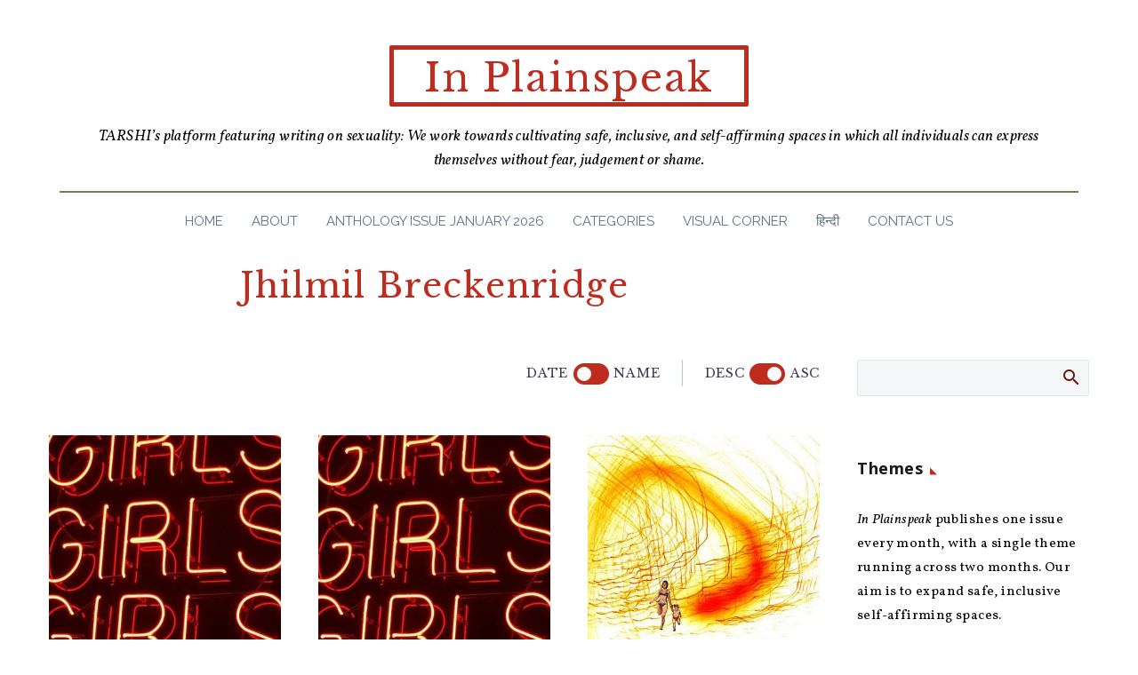

--- FILE ---
content_type: text/html; charset=UTF-8
request_url: https://www.tarshi.net/inplainspeak/author/jhilmil-breckenridge/?orderby=date&order=asc
body_size: 29789
content:

<!DOCTYPE html>
<!--[if IE 7]>
<html class="ie ie7" lang="en-US" xmlns:og="https://ogp.me/ns#" xmlns:fb="https://ogp.me/ns/fb#">
<![endif]-->
<!--[if IE 8]>
<html class="ie ie8" lang="en-US" xmlns:og="https://ogp.me/ns#" xmlns:fb="https://ogp.me/ns/fb#">
<![endif]-->
<!--[if !(IE 7) | !(IE 8) ]><!-->
<html lang="en-US" xmlns:og="https://ogp.me/ns#" xmlns:fb="https://ogp.me/ns/fb#">
<!--<![endif]-->
<head>
	<meta charset="UTF-8">
	<meta name="viewport" content="width=device-width, initial-scale=1.0" />
	<link rel="profile" href="https://gmpg.org/xfn/11">
	<link rel="pingback" href="https://www.tarshi.net/inplainspeak/xmlrpc.php">
	<style>.tgpli-background-inited { background-image: none !important; }img[data-tgpli-image-inited] { display:none !important;visibility:hidden !important; }</style>		<script type="text/javascript">
			window.tgpLazyItemsOptions = {
				visibilityOffset: 300,
				desktopEnable: true,
				mobileEnable: false			};
			window.tgpQueue = {
				nodes: [],
				add: function(id, data) {
					data = data || {};
					if (window.tgpLazyItems !== undefined) {
						if (this.nodes.length > 0) {
							window.tgpLazyItems.addNodes(this.flushNodes());
						}
						window.tgpLazyItems.addNode({
							node: document.getElementById(id),
							data: data
						});
					} else {
						this.nodes.push({
							node: document.getElementById(id),
							data: data
						});
					}
				},
				flushNodes: function() {
					return this.nodes.splice(0, this.nodes.length);
				}
			};
		</script>
		<script type="text/javascript" async src="https://www.tarshi.net/inplainspeak/wp-content/themes/thegem/js/thegem-pagespeed-lazy-items.js"></script><meta name='robots' content='index, follow, max-image-preview:large, max-snippet:-1, max-video-preview:-1' />

	<!-- This site is optimized with the Yoast SEO plugin v20.13 - https://yoast.com/wordpress/plugins/seo/ -->
	<title>Jhilmil Breckenridge, Author at In Plainspeak</title>
	<link rel="canonical" href="https://www.tarshi.net/inplainspeak/author/jhilmil-breckenridge/" />
	<meta property="og:locale" content="en_US" />
	<meta property="og:type" content="profile" />
	<meta property="og:title" content="Jhilmil Breckenridge, Author at In Plainspeak" />
	<meta property="og:url" content="https://www.tarshi.net/inplainspeak/author/jhilmil-breckenridge/" />
	<meta property="og:site_name" content="In Plainspeak" />
	<meta property="og:image" content="https://secure.gravatar.com/avatar/e2d5edf28a2dd0da29f0f38248f5427d?s=500&d=blank&r=g" />
	<meta name="twitter:card" content="summary_large_image" />
	<meta name="twitter:site" content="@tarshingo" />
	<script type="application/ld+json" class="yoast-schema-graph">{"@context":"https://schema.org","@graph":[{"@type":"ProfilePage","@id":"https://www.tarshi.net/inplainspeak/author/jhilmil-breckenridge/","url":"https://www.tarshi.net/inplainspeak/author/jhilmil-breckenridge/","name":"Jhilmil Breckenridge, Author at In Plainspeak","isPartOf":{"@id":"https://www.tarshi.net/inplainspeak/#website"},"primaryImageOfPage":{"@id":"https://www.tarshi.net/inplainspeak/author/jhilmil-breckenridge/#primaryimage"},"image":{"@id":"https://www.tarshi.net/inplainspeak/author/jhilmil-breckenridge/#primaryimage"},"thumbnailUrl":"https://www.tarshi.net/inplainspeak/wp-content/uploads/2017/02/Cover-image_Jhilmil.jpg","breadcrumb":{"@id":"https://www.tarshi.net/inplainspeak/author/jhilmil-breckenridge/#breadcrumb"},"inLanguage":"en-US","potentialAction":[{"@type":"ReadAction","target":["https://www.tarshi.net/inplainspeak/author/jhilmil-breckenridge/"]}]},{"@type":"ImageObject","inLanguage":"en-US","@id":"https://www.tarshi.net/inplainspeak/author/jhilmil-breckenridge/#primaryimage","url":"https://www.tarshi.net/inplainspeak/wp-content/uploads/2017/02/Cover-image_Jhilmil.jpg","contentUrl":"https://www.tarshi.net/inplainspeak/wp-content/uploads/2017/02/Cover-image_Jhilmil.jpg","width":600,"height":600,"caption":"Self-Care and Masturbation – Let’s Give It the Female Perspective It Deserves"},{"@type":"BreadcrumbList","@id":"https://www.tarshi.net/inplainspeak/author/jhilmil-breckenridge/#breadcrumb","itemListElement":[{"@type":"ListItem","position":1,"name":"Home","item":"https://www.tarshi.net/inplainspeak/"},{"@type":"ListItem","position":2,"name":"Archives for Jhilmil Breckenridge"}]},{"@type":"WebSite","@id":"https://www.tarshi.net/inplainspeak/#website","url":"https://www.tarshi.net/inplainspeak/","name":"In Plainspeak","description":"A digital magazine on sexuality, based in the Global South: We are working towards cultivating safe, inclusive, and self-affirming spaces in which all individuals can express themselves without fear, judgement or shame","potentialAction":[{"@type":"SearchAction","target":{"@type":"EntryPoint","urlTemplate":"https://www.tarshi.net/inplainspeak/?s={search_term_string}"},"query-input":"required name=search_term_string"}],"inLanguage":"en-US"},{"@type":"Person","@id":"https://www.tarshi.net/inplainspeak/#/schema/person/758d189605a649dfbfec1145ea6b50a1","name":"Jhilmil Breckenridge","image":{"@type":"ImageObject","inLanguage":"en-US","@id":"https://www.tarshi.net/inplainspeak/#/schema/person/image/","url":"https://secure.gravatar.com/avatar/e2d5edf28a2dd0da29f0f38248f5427d?s=96&d=blank&r=g","contentUrl":"https://secure.gravatar.com/avatar/e2d5edf28a2dd0da29f0f38248f5427d?s=96&d=blank&r=g","caption":"Jhilmil Breckenridge"},"description":"Jhilmil Breckenridge is a poet, writer and activist. She is the founder of Bhor Foundation, an Indian charity, which is active in mental health advocacy, the trauma informed approach, and enabling other choices to heal apart from or in addition to the biomedical model. She advocates Poetry as Therapy and is working on a few initiatives, both in the UK and India, taking this into prisons and asylums. She is currently working on a PhD in Creative Writing in the UK. For the last three years, she has also been leading an online poetry as therapy group for women recovering from domestic violence. Her debut poetry collection, Reclamation Song, was published in May 2018.","sameAs":["http://%20jhilmilsjourney.wordpress.com"],"mainEntityOfPage":{"@id":"https://www.tarshi.net/inplainspeak/author/jhilmil-breckenridge/"}}]}</script>
	<!-- / Yoast SEO plugin. -->


<link rel='dns-prefetch' href='//fonts.googleapis.com' />
<link rel="alternate" type="application/rss+xml" title="In Plainspeak &raquo; Feed" href="https://www.tarshi.net/inplainspeak/feed/" />
<link rel="alternate" type="application/rss+xml" title="In Plainspeak &raquo; Comments Feed" href="https://www.tarshi.net/inplainspeak/comments/feed/" />
<link rel="alternate" type="application/rss+xml" title="In Plainspeak &raquo; Posts by Jhilmil Breckenridge Feed" href="https://www.tarshi.net/inplainspeak/author/jhilmil-breckenridge/feed/" />
<script type="text/javascript">
window._wpemojiSettings = {"baseUrl":"https:\/\/s.w.org\/images\/core\/emoji\/14.0.0\/72x72\/","ext":".png","svgUrl":"https:\/\/s.w.org\/images\/core\/emoji\/14.0.0\/svg\/","svgExt":".svg","source":{"concatemoji":"https:\/\/www.tarshi.net\/inplainspeak\/wp-includes\/js\/wp-emoji-release.min.js?ver=6.2.8"}};
/*! This file is auto-generated */
!function(e,a,t){var n,r,o,i=a.createElement("canvas"),p=i.getContext&&i.getContext("2d");function s(e,t){p.clearRect(0,0,i.width,i.height),p.fillText(e,0,0);e=i.toDataURL();return p.clearRect(0,0,i.width,i.height),p.fillText(t,0,0),e===i.toDataURL()}function c(e){var t=a.createElement("script");t.src=e,t.defer=t.type="text/javascript",a.getElementsByTagName("head")[0].appendChild(t)}for(o=Array("flag","emoji"),t.supports={everything:!0,everythingExceptFlag:!0},r=0;r<o.length;r++)t.supports[o[r]]=function(e){if(p&&p.fillText)switch(p.textBaseline="top",p.font="600 32px Arial",e){case"flag":return s("\ud83c\udff3\ufe0f\u200d\u26a7\ufe0f","\ud83c\udff3\ufe0f\u200b\u26a7\ufe0f")?!1:!s("\ud83c\uddfa\ud83c\uddf3","\ud83c\uddfa\u200b\ud83c\uddf3")&&!s("\ud83c\udff4\udb40\udc67\udb40\udc62\udb40\udc65\udb40\udc6e\udb40\udc67\udb40\udc7f","\ud83c\udff4\u200b\udb40\udc67\u200b\udb40\udc62\u200b\udb40\udc65\u200b\udb40\udc6e\u200b\udb40\udc67\u200b\udb40\udc7f");case"emoji":return!s("\ud83e\udef1\ud83c\udffb\u200d\ud83e\udef2\ud83c\udfff","\ud83e\udef1\ud83c\udffb\u200b\ud83e\udef2\ud83c\udfff")}return!1}(o[r]),t.supports.everything=t.supports.everything&&t.supports[o[r]],"flag"!==o[r]&&(t.supports.everythingExceptFlag=t.supports.everythingExceptFlag&&t.supports[o[r]]);t.supports.everythingExceptFlag=t.supports.everythingExceptFlag&&!t.supports.flag,t.DOMReady=!1,t.readyCallback=function(){t.DOMReady=!0},t.supports.everything||(n=function(){t.readyCallback()},a.addEventListener?(a.addEventListener("DOMContentLoaded",n,!1),e.addEventListener("load",n,!1)):(e.attachEvent("onload",n),a.attachEvent("onreadystatechange",function(){"complete"===a.readyState&&t.readyCallback()})),(e=t.source||{}).concatemoji?c(e.concatemoji):e.wpemoji&&e.twemoji&&(c(e.twemoji),c(e.wpemoji)))}(window,document,window._wpemojiSettings);
</script>
<style type="text/css">
img.wp-smiley,
img.emoji {
	display: inline !important;
	border: none !important;
	box-shadow: none !important;
	height: 1em !important;
	width: 1em !important;
	margin: 0 0.07em !important;
	vertical-align: -0.1em !important;
	background: none !important;
	padding: 0 !important;
}
</style>
	<link rel='stylesheet' id='thegem-preloader-css' href='https://www.tarshi.net/inplainspeak/wp-content/themes/thegem/css/thegem-preloader.css?ver=5.10.5.1' type='text/css' media='all' />
<style id='thegem-preloader-inline-css' type='text/css'>

		body:not(.compose-mode) .gem-icon-style-gradient span,
		body:not(.compose-mode) .gem-icon .gem-icon-half-1,
		body:not(.compose-mode) .gem-icon .gem-icon-half-2 {
			opacity: 0 !important;
			}
</style>
<link rel='stylesheet' id='thegem-reset-css' href='https://www.tarshi.net/inplainspeak/wp-content/themes/thegem/css/thegem-reset.css?ver=5.10.5.1' type='text/css' media='all' />
<link rel='stylesheet' id='thegem-grid-css' href='https://www.tarshi.net/inplainspeak/wp-content/themes/thegem/css/thegem-grid.css?ver=5.10.5.1' type='text/css' media='all' />
<link rel='stylesheet' id='thegem-custom-header-css' href='https://www.tarshi.net/inplainspeak/wp-content/themes/thegem/css/thegem-custom-header.css?ver=5.10.5.1' type='text/css' media='all' />
<link rel='stylesheet' id='thegem-style-css' href='https://www.tarshi.net/inplainspeak/wp-content/themes/thegem/style.css?ver=6.2.8' type='text/css' media='all' />
<link rel='stylesheet' id='thegem-widgets-css' href='https://www.tarshi.net/inplainspeak/wp-content/themes/thegem/css/thegem-widgets.css?ver=5.10.5.1' type='text/css' media='all' />
<link rel='stylesheet' id='thegem-new-css-css' href='https://www.tarshi.net/inplainspeak/wp-content/themes/thegem/css/thegem-new-css.css?ver=5.10.5.1' type='text/css' media='all' />
<link rel='stylesheet' id='perevazka-css-css-css' href='https://www.tarshi.net/inplainspeak/wp-content/themes/thegem/css/thegem-perevazka-css.css?ver=5.10.5.1' type='text/css' media='all' />
<link rel='stylesheet' id='thegem-google-fonts-css' href='//fonts.googleapis.com/css?family=Vollkorn%3A400%2C500%2C600%2C700%2C800%2C900%2C400italic%2C500italic%2C600italic%2C700italic%2C800italic%2C900italic%7COpen+Sans%3A300%2C400%2C500%2C600%2C700%2C800%2C300italic%2C400italic%2C500italic%2C600italic%2C700italic%2C800italic%7CLibre+Baskerville%3A400%2C400italic%2C700%7CRaleway%3A100%2C200%2C300%2C400%2C500%2C600%2C700%2C800%2C900%2C100italic%2C200italic%2C300italic%2C400italic%2C500italic%2C600italic%2C700italic%2C800italic%2C900italic%7CSource+Sans+Pro%3A200%2C200italic%2C300%2C300italic%2C400%2C400italic%2C600%2C600italic%2C700%2C700italic%2C900%2C900italic%7CMontserrat%3A100%2C200%2C300%2C400%2C500%2C600%2C700%2C800%2C900%2C100italic%2C200italic%2C300italic%2C400italic%2C500italic%2C600italic%2C700italic%2C800italic%2C900italic&#038;subset=cyrillic%2Ccyrillic-ext%2Cgreek%2Clatin%2Clatin-ext%2Cvietnamese%2Cgreek-ext%2Chebrew%2Cmath%2Csymbols%2Cthai&#038;ver=6.2.8' type='text/css' media='all' />
<link rel='stylesheet' id='thegem-custom-css' href='https://www.tarshi.net/inplainspeak/wp-content/uploads/thegem/css/custom-rImupX2a.css?ver=5.10.5.1' type='text/css' media='all' />
<style id='thegem-custom-inline-css' type='text/css'>
.vc_custom_1664430496468{border-radius: 2px !important;}.vc_custom_1663766695330{margin-right: 30px !important;margin-left: 30px !important;padding-top: 20px !important;}.vc_custom_1736745220430{border-top-width: 5px !important;border-right-width: 5px !important;border-bottom-width: 5px !important;border-left-width: 5px !important;padding-top: 5px !important;border-left-color: #be2c20 !important;border-left-style: solid !important;border-right-color: #be2c20 !important;border-right-style: solid !important;border-top-color: #be2c20 !important;border-top-style: solid !important;border-bottom-color: #be2c20 !important;border-bottom-style: solid !important;border-radius: 2px !important;}.vc_custom_1663766695330{margin-right: 30px !important;margin-left: 30px !important;padding-top: 20px !important;}
.vc_custom_1663833577597{background-color: #000000 !important;}
body .breadcrumbs,body .breadcrumbs a,body .bc-devider:before {color: #FFFFFFFF;}body .breadcrumbs .current {	color: #E7FF89FF;	border-bottom: 3px solid #E7FF89FF;}body .breadcrumbs a:hover {	color: #E7FF89FF;}body .page-title-block .breadcrumbs-container{	text-align: center;}.page-breadcrumbs{	position: relative;	display: flex;	width: 100%;	align-items: center;	min-height: 70px;	z-index: 1;}.fullwidth-content > .page-breadcrumbs {	padding-left: 21px;	padding-right: 21px;}.page-breadcrumbs.page-breadcrumbs--left{	justify-content: flex-start;	text-align: left;}.page-breadcrumbs.page-breadcrumbs--center{	justify-content: center;	text-align: center;}.page-breadcrumbs.page-breadcrumbs--right{	justify-content: flex-end;	text-align: right;}.page-breadcrumbs ul{	display: flex;	flex-wrap: wrap;	padding: 0;	margin: 0;	list-style-type: none;}.page-breadcrumbs ul li{	position: relative;}.page-breadcrumbs ul li:not(:last-child){	padding-right: 20px;	margin-right: 5px;}.page-breadcrumbs ul li:not(:last-child):after{	font-family: 'thegem-icons';	content: '\e601';	position: absolute;	right: 0;	top: 50%;	transform: translateY(-50%);	line-height: 1;}.page-breadcrumbs ul li a,.page-breadcrumbs ul li:not(:last-child):after{	color: #99A9B5FF;}.page-breadcrumbs ul li{	color: #3C3950FF;}.page-breadcrumbs ul li a:hover{	color: #3C3950FF;}.block-content {padding-top: 25px;background-color: #ffffff;background-image: none;}.block-content:last-of-type {padding-bottom: 25px;}.gem-slideshow,.slideshow-preloader {background-color: #ffffff;}#top-area {	display: none;}:root {	--header-builder-light-color: #FFFFFF;}@media (max-width: 991px) {#page-title {}.page-title-inner, body .breadcrumbs{padding-left: 0px;padding-right: 0px;}.page-title-excerpt {margin-top: 15px;}#page-title .page-title-title {margin-top: 0px;}.block-content {padding-top: 25px;}.block-content:last-of-type {padding-bottom: 25px;}#top-area {	display: block;}}@media (max-width: 767px) {#page-title {}.page-title-inner,body .breadcrumbs{padding-left: 0px;padding-right: 0px;}.page-title-excerpt {margin-top: 15px;}#page-title .page-title-title {margin-top: 0px;}.block-content {padding-top: 10px;}.block-content:last-of-type {padding-bottom: 15px;}#top-area {	display: none;}}
</style>
<link rel='stylesheet' id='js_composer_front-css' href='https://www.tarshi.net/inplainspeak/wp-content/plugins/js_composer/assets/css/js_composer.min.css?ver=8.6.1' type='text/css' media='all' />
<link rel='stylesheet' id='thegem_js_composer_front-css' href='https://www.tarshi.net/inplainspeak/wp-content/themes/thegem/css/thegem-js_composer_columns.css?ver=5.10.5.1' type='text/css' media='all' />
<link rel='stylesheet' id='thegem-additional-blog-1-css' href='https://www.tarshi.net/inplainspeak/wp-content/themes/thegem/css/thegem-additional-blog-1.css?ver=5.10.5.1' type='text/css' media='all' />
<link rel='stylesheet' id='thegem-te-menu-css' href='https://www.tarshi.net/inplainspeak/wp-content/plugins/thegem-elements/inc/templates/elements/menu/css/menu.css?ver=6.2.8' type='text/css' media='all' />
<link rel='stylesheet' id='thegem-te-menu-default-css' href='https://www.tarshi.net/inplainspeak/wp-content/plugins/thegem-elements/inc/templates/elements/menu/css/menu-default.css?ver=6.2.8' type='text/css' media='all' />
<link rel='stylesheet' id='thegem-te-menu-mobile-default-css' href='https://www.tarshi.net/inplainspeak/wp-content/plugins/thegem-elements/inc/templates/elements/menu/css/menu-mobile-default.css?ver=6.2.8' type='text/css' media='all' />
<link rel='stylesheet' id='icons-thegem-header-css' href='https://www.tarshi.net/inplainspeak/wp-content/themes/thegem/css/icons-thegem-header.css?ver=5.10.5.1' type='text/css' media='all' />
<link rel='stylesheet' id='thegem-te-icon-css' href='https://www.tarshi.net/inplainspeak/wp-content/plugins/thegem-elements/inc/templates/elements/icon/css/icon.css?ver=6.2.8' type='text/css' media='all' />
<link rel='stylesheet' id='jquery-fancybox-css' href='https://www.tarshi.net/inplainspeak/wp-content/themes/thegem/js/fancyBox/jquery.fancybox.min.css?ver=5.10.5.1' type='text/css' media='all' />
<link rel='stylesheet' id='thegem-vc_elements-css' href='https://www.tarshi.net/inplainspeak/wp-content/themes/thegem/css/thegem-vc_elements.css?ver=5.10.5.1' type='text/css' media='all' />
<link rel='stylesheet' id='thegem-hovers-css' href='https://www.tarshi.net/inplainspeak/wp-content/themes/thegem/css/thegem-hovers.css?ver=5.10.5.1' type='text/css' media='all' />
<link rel='stylesheet' id='thegem-portfolio-css' href='https://www.tarshi.net/inplainspeak/wp-content/themes/thegem/css/thegem-portfolio.css?ver=5.10.5.1' type='text/css' media='all' />
<link rel='stylesheet' id='thegem-news-grid-css' href='https://www.tarshi.net/inplainspeak/wp-content/themes/thegem/css/thegem-news-grid.css?ver=5.10.5.1' type='text/css' media='all' />
<link rel='stylesheet' id='wp-block-library-css' href='https://www.tarshi.net/inplainspeak/wp-includes/css/dist/block-library/style.min.css?ver=6.2.8' type='text/css' media='all' />
<style id='pdfemb-pdf-embedder-viewer-style-inline-css' type='text/css'>
.wp-block-pdfemb-pdf-embedder-viewer{max-width:none}

</style>
<link rel='stylesheet' id='classic-theme-styles-css' href='https://www.tarshi.net/inplainspeak/wp-includes/css/classic-themes.min.css?ver=6.2.8' type='text/css' media='all' />
<style id='global-styles-inline-css' type='text/css'>
body{--wp--preset--color--black: #000000;--wp--preset--color--cyan-bluish-gray: #abb8c3;--wp--preset--color--white: #ffffff;--wp--preset--color--pale-pink: #f78da7;--wp--preset--color--vivid-red: #cf2e2e;--wp--preset--color--luminous-vivid-orange: #ff6900;--wp--preset--color--luminous-vivid-amber: #fcb900;--wp--preset--color--light-green-cyan: #7bdcb5;--wp--preset--color--vivid-green-cyan: #00d084;--wp--preset--color--pale-cyan-blue: #8ed1fc;--wp--preset--color--vivid-cyan-blue: #0693e3;--wp--preset--color--vivid-purple: #9b51e0;--wp--preset--gradient--vivid-cyan-blue-to-vivid-purple: linear-gradient(135deg,rgba(6,147,227,1) 0%,rgb(155,81,224) 100%);--wp--preset--gradient--light-green-cyan-to-vivid-green-cyan: linear-gradient(135deg,rgb(122,220,180) 0%,rgb(0,208,130) 100%);--wp--preset--gradient--luminous-vivid-amber-to-luminous-vivid-orange: linear-gradient(135deg,rgba(252,185,0,1) 0%,rgba(255,105,0,1) 100%);--wp--preset--gradient--luminous-vivid-orange-to-vivid-red: linear-gradient(135deg,rgba(255,105,0,1) 0%,rgb(207,46,46) 100%);--wp--preset--gradient--very-light-gray-to-cyan-bluish-gray: linear-gradient(135deg,rgb(238,238,238) 0%,rgb(169,184,195) 100%);--wp--preset--gradient--cool-to-warm-spectrum: linear-gradient(135deg,rgb(74,234,220) 0%,rgb(151,120,209) 20%,rgb(207,42,186) 40%,rgb(238,44,130) 60%,rgb(251,105,98) 80%,rgb(254,248,76) 100%);--wp--preset--gradient--blush-light-purple: linear-gradient(135deg,rgb(255,206,236) 0%,rgb(152,150,240) 100%);--wp--preset--gradient--blush-bordeaux: linear-gradient(135deg,rgb(254,205,165) 0%,rgb(254,45,45) 50%,rgb(107,0,62) 100%);--wp--preset--gradient--luminous-dusk: linear-gradient(135deg,rgb(255,203,112) 0%,rgb(199,81,192) 50%,rgb(65,88,208) 100%);--wp--preset--gradient--pale-ocean: linear-gradient(135deg,rgb(255,245,203) 0%,rgb(182,227,212) 50%,rgb(51,167,181) 100%);--wp--preset--gradient--electric-grass: linear-gradient(135deg,rgb(202,248,128) 0%,rgb(113,206,126) 100%);--wp--preset--gradient--midnight: linear-gradient(135deg,rgb(2,3,129) 0%,rgb(40,116,252) 100%);--wp--preset--duotone--dark-grayscale: url('#wp-duotone-dark-grayscale');--wp--preset--duotone--grayscale: url('#wp-duotone-grayscale');--wp--preset--duotone--purple-yellow: url('#wp-duotone-purple-yellow');--wp--preset--duotone--blue-red: url('#wp-duotone-blue-red');--wp--preset--duotone--midnight: url('#wp-duotone-midnight');--wp--preset--duotone--magenta-yellow: url('#wp-duotone-magenta-yellow');--wp--preset--duotone--purple-green: url('#wp-duotone-purple-green');--wp--preset--duotone--blue-orange: url('#wp-duotone-blue-orange');--wp--preset--font-size--small: 13px;--wp--preset--font-size--medium: 20px;--wp--preset--font-size--large: 36px;--wp--preset--font-size--x-large: 42px;--wp--preset--spacing--20: 0.44rem;--wp--preset--spacing--30: 0.67rem;--wp--preset--spacing--40: 1rem;--wp--preset--spacing--50: 1.5rem;--wp--preset--spacing--60: 2.25rem;--wp--preset--spacing--70: 3.38rem;--wp--preset--spacing--80: 5.06rem;--wp--preset--shadow--natural: 6px 6px 9px rgba(0, 0, 0, 0.2);--wp--preset--shadow--deep: 12px 12px 50px rgba(0, 0, 0, 0.4);--wp--preset--shadow--sharp: 6px 6px 0px rgba(0, 0, 0, 0.2);--wp--preset--shadow--outlined: 6px 6px 0px -3px rgba(255, 255, 255, 1), 6px 6px rgba(0, 0, 0, 1);--wp--preset--shadow--crisp: 6px 6px 0px rgba(0, 0, 0, 1);}:where(.is-layout-flex){gap: 0.5em;}body .is-layout-flow > .alignleft{float: left;margin-inline-start: 0;margin-inline-end: 2em;}body .is-layout-flow > .alignright{float: right;margin-inline-start: 2em;margin-inline-end: 0;}body .is-layout-flow > .aligncenter{margin-left: auto !important;margin-right: auto !important;}body .is-layout-constrained > .alignleft{float: left;margin-inline-start: 0;margin-inline-end: 2em;}body .is-layout-constrained > .alignright{float: right;margin-inline-start: 2em;margin-inline-end: 0;}body .is-layout-constrained > .aligncenter{margin-left: auto !important;margin-right: auto !important;}body .is-layout-constrained > :where(:not(.alignleft):not(.alignright):not(.alignfull)){max-width: var(--wp--style--global--content-size);margin-left: auto !important;margin-right: auto !important;}body .is-layout-constrained > .alignwide{max-width: var(--wp--style--global--wide-size);}body .is-layout-flex{display: flex;}body .is-layout-flex{flex-wrap: wrap;align-items: center;}body .is-layout-flex > *{margin: 0;}:where(.wp-block-columns.is-layout-flex){gap: 2em;}.has-black-color{color: var(--wp--preset--color--black) !important;}.has-cyan-bluish-gray-color{color: var(--wp--preset--color--cyan-bluish-gray) !important;}.has-white-color{color: var(--wp--preset--color--white) !important;}.has-pale-pink-color{color: var(--wp--preset--color--pale-pink) !important;}.has-vivid-red-color{color: var(--wp--preset--color--vivid-red) !important;}.has-luminous-vivid-orange-color{color: var(--wp--preset--color--luminous-vivid-orange) !important;}.has-luminous-vivid-amber-color{color: var(--wp--preset--color--luminous-vivid-amber) !important;}.has-light-green-cyan-color{color: var(--wp--preset--color--light-green-cyan) !important;}.has-vivid-green-cyan-color{color: var(--wp--preset--color--vivid-green-cyan) !important;}.has-pale-cyan-blue-color{color: var(--wp--preset--color--pale-cyan-blue) !important;}.has-vivid-cyan-blue-color{color: var(--wp--preset--color--vivid-cyan-blue) !important;}.has-vivid-purple-color{color: var(--wp--preset--color--vivid-purple) !important;}.has-black-background-color{background-color: var(--wp--preset--color--black) !important;}.has-cyan-bluish-gray-background-color{background-color: var(--wp--preset--color--cyan-bluish-gray) !important;}.has-white-background-color{background-color: var(--wp--preset--color--white) !important;}.has-pale-pink-background-color{background-color: var(--wp--preset--color--pale-pink) !important;}.has-vivid-red-background-color{background-color: var(--wp--preset--color--vivid-red) !important;}.has-luminous-vivid-orange-background-color{background-color: var(--wp--preset--color--luminous-vivid-orange) !important;}.has-luminous-vivid-amber-background-color{background-color: var(--wp--preset--color--luminous-vivid-amber) !important;}.has-light-green-cyan-background-color{background-color: var(--wp--preset--color--light-green-cyan) !important;}.has-vivid-green-cyan-background-color{background-color: var(--wp--preset--color--vivid-green-cyan) !important;}.has-pale-cyan-blue-background-color{background-color: var(--wp--preset--color--pale-cyan-blue) !important;}.has-vivid-cyan-blue-background-color{background-color: var(--wp--preset--color--vivid-cyan-blue) !important;}.has-vivid-purple-background-color{background-color: var(--wp--preset--color--vivid-purple) !important;}.has-black-border-color{border-color: var(--wp--preset--color--black) !important;}.has-cyan-bluish-gray-border-color{border-color: var(--wp--preset--color--cyan-bluish-gray) !important;}.has-white-border-color{border-color: var(--wp--preset--color--white) !important;}.has-pale-pink-border-color{border-color: var(--wp--preset--color--pale-pink) !important;}.has-vivid-red-border-color{border-color: var(--wp--preset--color--vivid-red) !important;}.has-luminous-vivid-orange-border-color{border-color: var(--wp--preset--color--luminous-vivid-orange) !important;}.has-luminous-vivid-amber-border-color{border-color: var(--wp--preset--color--luminous-vivid-amber) !important;}.has-light-green-cyan-border-color{border-color: var(--wp--preset--color--light-green-cyan) !important;}.has-vivid-green-cyan-border-color{border-color: var(--wp--preset--color--vivid-green-cyan) !important;}.has-pale-cyan-blue-border-color{border-color: var(--wp--preset--color--pale-cyan-blue) !important;}.has-vivid-cyan-blue-border-color{border-color: var(--wp--preset--color--vivid-cyan-blue) !important;}.has-vivid-purple-border-color{border-color: var(--wp--preset--color--vivid-purple) !important;}.has-vivid-cyan-blue-to-vivid-purple-gradient-background{background: var(--wp--preset--gradient--vivid-cyan-blue-to-vivid-purple) !important;}.has-light-green-cyan-to-vivid-green-cyan-gradient-background{background: var(--wp--preset--gradient--light-green-cyan-to-vivid-green-cyan) !important;}.has-luminous-vivid-amber-to-luminous-vivid-orange-gradient-background{background: var(--wp--preset--gradient--luminous-vivid-amber-to-luminous-vivid-orange) !important;}.has-luminous-vivid-orange-to-vivid-red-gradient-background{background: var(--wp--preset--gradient--luminous-vivid-orange-to-vivid-red) !important;}.has-very-light-gray-to-cyan-bluish-gray-gradient-background{background: var(--wp--preset--gradient--very-light-gray-to-cyan-bluish-gray) !important;}.has-cool-to-warm-spectrum-gradient-background{background: var(--wp--preset--gradient--cool-to-warm-spectrum) !important;}.has-blush-light-purple-gradient-background{background: var(--wp--preset--gradient--blush-light-purple) !important;}.has-blush-bordeaux-gradient-background{background: var(--wp--preset--gradient--blush-bordeaux) !important;}.has-luminous-dusk-gradient-background{background: var(--wp--preset--gradient--luminous-dusk) !important;}.has-pale-ocean-gradient-background{background: var(--wp--preset--gradient--pale-ocean) !important;}.has-electric-grass-gradient-background{background: var(--wp--preset--gradient--electric-grass) !important;}.has-midnight-gradient-background{background: var(--wp--preset--gradient--midnight) !important;}.has-small-font-size{font-size: var(--wp--preset--font-size--small) !important;}.has-medium-font-size{font-size: var(--wp--preset--font-size--medium) !important;}.has-large-font-size{font-size: var(--wp--preset--font-size--large) !important;}.has-x-large-font-size{font-size: var(--wp--preset--font-size--x-large) !important;}
.wp-block-navigation a:where(:not(.wp-element-button)){color: inherit;}
:where(.wp-block-columns.is-layout-flex){gap: 2em;}
.wp-block-pullquote{font-size: 1.5em;line-height: 1.6;}
</style>
<link rel='stylesheet' id='avatar-manager-css' href='https://www.tarshi.net/inplainspeak/wp-content/plugins/avatar-manager/assets/css/avatar-manager.min.css?ver=1.2.1' type='text/css' media='all' />
<link rel='stylesheet' id='mc4wp-form-themes-css' href='https://www.tarshi.net/inplainspeak/wp-content/plugins/mailchimp-for-wp/assets/css/form-themes.css?ver=4.10.6' type='text/css' media='all' />
<script type="text/javascript">function fullHeightRow() {
			var fullHeight,
				offsetTop,
				element = document.getElementsByClassName('vc_row-o-full-height')[0];
			if (element) {
				fullHeight = window.innerHeight;
				offsetTop = window.pageYOffset + element.getBoundingClientRect().top;
				if (offsetTop < fullHeight) {
					fullHeight = 100 - offsetTop / (fullHeight / 100);
					element.style.minHeight = fullHeight + 'vh'
				}
			}
		}</script><!--[if lt IE 9]>
<script type='text/javascript' src='https://www.tarshi.net/inplainspeak/wp-content/themes/thegem/js/html5.js?ver=5.10.5.1' id='html5-js'></script>
<![endif]-->
<script type='text/javascript' src='https://www.tarshi.net/inplainspeak/wp-includes/js/jquery/jquery.min.js?ver=3.6.4' id='jquery-core-js'></script>
<script type='text/javascript' src='https://www.tarshi.net/inplainspeak/wp-includes/js/jquery/jquery-migrate.min.js?ver=3.4.0' id='jquery-migrate-js'></script>
<script type='text/javascript' src='https://www.tarshi.net/inplainspeak/wp-content/plugins/avatar-manager/assets/js/avatar-manager.min.js?ver=1.2.1' id='avatar-manager-js'></script>
<script></script><link rel="https://api.w.org/" href="https://www.tarshi.net/inplainspeak/wp-json/" /><link rel="alternate" type="application/json" href="https://www.tarshi.net/inplainspeak/wp-json/wp/v2/users/218" /><link rel="EditURI" type="application/rsd+xml" title="RSD" href="https://www.tarshi.net/inplainspeak/xmlrpc.php?rsd" />
<link rel="wlwmanifest" type="application/wlwmanifest+xml" href="https://www.tarshi.net/inplainspeak/wp-includes/wlwmanifest.xml" />
<meta name="generator" content="WordPress 6.2.8" />
<meta name="generator" content="Powered by WPBakery Page Builder - drag and drop page builder for WordPress."/>
<link rel="icon" href="https://www.tarshi.net/inplainspeak/wp-content/uploads/2022/09/TARSHI-1.png" sizes="32x32" />
<link rel="icon" href="https://www.tarshi.net/inplainspeak/wp-content/uploads/2022/09/TARSHI-1.png" sizes="192x192" />
<link rel="apple-touch-icon" href="https://www.tarshi.net/inplainspeak/wp-content/uploads/2022/09/TARSHI-1.png" />
<meta name="msapplication-TileImage" content="https://www.tarshi.net/inplainspeak/wp-content/uploads/2022/09/TARSHI-1.png" />
<script>if(document.querySelector('[data-type="vc_custom-css"]')) {document.head.appendChild(document.querySelector('[data-type="vc_custom-css"]'));}</script><noscript><style> .wpb_animate_when_almost_visible { opacity: 1; }</style></noscript>	
<!-- Google tag (gtag.js) -->
<script async src="https://www.googletagmanager.com/gtag/js?id=G-26BZ39VMZB"></script>
<script>
  window.dataLayer = window.dataLayer || [];
  function gtag(){dataLayer.push(arguments);}
  gtag('js', new Date());

  gtag('config', 'G-26BZ39VMZB');
</script>	
</head>


<body class="archive author author-jhilmil-breckenridge author-218 wpb-js-composer js-comp-ver-8.6.1 vc_responsive">
<svg xmlns="http://www.w3.org/2000/svg" viewBox="0 0 0 0" width="0" height="0" focusable="false" role="none" style="visibility: hidden; position: absolute; left: -9999px; overflow: hidden;" ><defs><filter id="wp-duotone-dark-grayscale"><feColorMatrix color-interpolation-filters="sRGB" type="matrix" values=" .299 .587 .114 0 0 .299 .587 .114 0 0 .299 .587 .114 0 0 .299 .587 .114 0 0 " /><feComponentTransfer color-interpolation-filters="sRGB" ><feFuncR type="table" tableValues="0 0.49803921568627" /><feFuncG type="table" tableValues="0 0.49803921568627" /><feFuncB type="table" tableValues="0 0.49803921568627" /><feFuncA type="table" tableValues="1 1" /></feComponentTransfer><feComposite in2="SourceGraphic" operator="in" /></filter></defs></svg><svg xmlns="http://www.w3.org/2000/svg" viewBox="0 0 0 0" width="0" height="0" focusable="false" role="none" style="visibility: hidden; position: absolute; left: -9999px; overflow: hidden;" ><defs><filter id="wp-duotone-grayscale"><feColorMatrix color-interpolation-filters="sRGB" type="matrix" values=" .299 .587 .114 0 0 .299 .587 .114 0 0 .299 .587 .114 0 0 .299 .587 .114 0 0 " /><feComponentTransfer color-interpolation-filters="sRGB" ><feFuncR type="table" tableValues="0 1" /><feFuncG type="table" tableValues="0 1" /><feFuncB type="table" tableValues="0 1" /><feFuncA type="table" tableValues="1 1" /></feComponentTransfer><feComposite in2="SourceGraphic" operator="in" /></filter></defs></svg><svg xmlns="http://www.w3.org/2000/svg" viewBox="0 0 0 0" width="0" height="0" focusable="false" role="none" style="visibility: hidden; position: absolute; left: -9999px; overflow: hidden;" ><defs><filter id="wp-duotone-purple-yellow"><feColorMatrix color-interpolation-filters="sRGB" type="matrix" values=" .299 .587 .114 0 0 .299 .587 .114 0 0 .299 .587 .114 0 0 .299 .587 .114 0 0 " /><feComponentTransfer color-interpolation-filters="sRGB" ><feFuncR type="table" tableValues="0.54901960784314 0.98823529411765" /><feFuncG type="table" tableValues="0 1" /><feFuncB type="table" tableValues="0.71764705882353 0.25490196078431" /><feFuncA type="table" tableValues="1 1" /></feComponentTransfer><feComposite in2="SourceGraphic" operator="in" /></filter></defs></svg><svg xmlns="http://www.w3.org/2000/svg" viewBox="0 0 0 0" width="0" height="0" focusable="false" role="none" style="visibility: hidden; position: absolute; left: -9999px; overflow: hidden;" ><defs><filter id="wp-duotone-blue-red"><feColorMatrix color-interpolation-filters="sRGB" type="matrix" values=" .299 .587 .114 0 0 .299 .587 .114 0 0 .299 .587 .114 0 0 .299 .587 .114 0 0 " /><feComponentTransfer color-interpolation-filters="sRGB" ><feFuncR type="table" tableValues="0 1" /><feFuncG type="table" tableValues="0 0.27843137254902" /><feFuncB type="table" tableValues="0.5921568627451 0.27843137254902" /><feFuncA type="table" tableValues="1 1" /></feComponentTransfer><feComposite in2="SourceGraphic" operator="in" /></filter></defs></svg><svg xmlns="http://www.w3.org/2000/svg" viewBox="0 0 0 0" width="0" height="0" focusable="false" role="none" style="visibility: hidden; position: absolute; left: -9999px; overflow: hidden;" ><defs><filter id="wp-duotone-midnight"><feColorMatrix color-interpolation-filters="sRGB" type="matrix" values=" .299 .587 .114 0 0 .299 .587 .114 0 0 .299 .587 .114 0 0 .299 .587 .114 0 0 " /><feComponentTransfer color-interpolation-filters="sRGB" ><feFuncR type="table" tableValues="0 0" /><feFuncG type="table" tableValues="0 0.64705882352941" /><feFuncB type="table" tableValues="0 1" /><feFuncA type="table" tableValues="1 1" /></feComponentTransfer><feComposite in2="SourceGraphic" operator="in" /></filter></defs></svg><svg xmlns="http://www.w3.org/2000/svg" viewBox="0 0 0 0" width="0" height="0" focusable="false" role="none" style="visibility: hidden; position: absolute; left: -9999px; overflow: hidden;" ><defs><filter id="wp-duotone-magenta-yellow"><feColorMatrix color-interpolation-filters="sRGB" type="matrix" values=" .299 .587 .114 0 0 .299 .587 .114 0 0 .299 .587 .114 0 0 .299 .587 .114 0 0 " /><feComponentTransfer color-interpolation-filters="sRGB" ><feFuncR type="table" tableValues="0.78039215686275 1" /><feFuncG type="table" tableValues="0 0.94901960784314" /><feFuncB type="table" tableValues="0.35294117647059 0.47058823529412" /><feFuncA type="table" tableValues="1 1" /></feComponentTransfer><feComposite in2="SourceGraphic" operator="in" /></filter></defs></svg><svg xmlns="http://www.w3.org/2000/svg" viewBox="0 0 0 0" width="0" height="0" focusable="false" role="none" style="visibility: hidden; position: absolute; left: -9999px; overflow: hidden;" ><defs><filter id="wp-duotone-purple-green"><feColorMatrix color-interpolation-filters="sRGB" type="matrix" values=" .299 .587 .114 0 0 .299 .587 .114 0 0 .299 .587 .114 0 0 .299 .587 .114 0 0 " /><feComponentTransfer color-interpolation-filters="sRGB" ><feFuncR type="table" tableValues="0.65098039215686 0.40392156862745" /><feFuncG type="table" tableValues="0 1" /><feFuncB type="table" tableValues="0.44705882352941 0.4" /><feFuncA type="table" tableValues="1 1" /></feComponentTransfer><feComposite in2="SourceGraphic" operator="in" /></filter></defs></svg><svg xmlns="http://www.w3.org/2000/svg" viewBox="0 0 0 0" width="0" height="0" focusable="false" role="none" style="visibility: hidden; position: absolute; left: -9999px; overflow: hidden;" ><defs><filter id="wp-duotone-blue-orange"><feColorMatrix color-interpolation-filters="sRGB" type="matrix" values=" .299 .587 .114 0 0 .299 .587 .114 0 0 .299 .587 .114 0 0 .299 .587 .114 0 0 " /><feComponentTransfer color-interpolation-filters="sRGB" ><feFuncR type="table" tableValues="0.098039215686275 1" /><feFuncG type="table" tableValues="0 0.66274509803922" /><feFuncB type="table" tableValues="0.84705882352941 0.41960784313725" /><feFuncA type="table" tableValues="1 1" /></feComponentTransfer><feComposite in2="SourceGraphic" operator="in" /></filter></defs></svg>
	<script type="text/javascript">
		var gemSettings = {"isTouch":"","forcedLasyDisabled":"","tabletPortrait":"1","tabletLandscape":"","topAreaMobileDisable":"","parallaxDisabled":"","fillTopArea":"","themePath":"https:\/\/www.tarshi.net\/inplainspeak\/wp-content\/themes\/thegem","rootUrl":"https:\/\/www.tarshi.net\/inplainspeak","mobileEffectsEnabled":"","isRTL":""};
		(function() {
    function isTouchDevice() {
        return (('ontouchstart' in window) ||
            (navigator.MaxTouchPoints > 0) ||
            (navigator.msMaxTouchPoints > 0));
    }

    window.gemSettings.isTouch = isTouchDevice();

    function userAgentDetection() {
        var ua = navigator.userAgent.toLowerCase(),
        platform = navigator.platform.toLowerCase(),
        UA = ua.match(/(opera|ie|firefox|chrome|version)[\s\/:]([\w\d\.]+)?.*?(safari|version[\s\/:]([\w\d\.]+)|$)/) || [null, 'unknown', 0],
        mode = UA[1] == 'ie' && document.documentMode;

        window.gemBrowser = {
            name: (UA[1] == 'version') ? UA[3] : UA[1],
            version: UA[2],
            platform: {
                name: ua.match(/ip(?:ad|od|hone)/) ? 'ios' : (ua.match(/(?:webos|android)/) || platform.match(/mac|win|linux/) || ['other'])[0]
                }
        };
            }

    window.updateGemClientSize = function() {
        if (window.gemOptions == null || window.gemOptions == undefined) {
            window.gemOptions = {
                first: false,
                clientWidth: 0,
                clientHeight: 0,
                innerWidth: -1
            };
        }

        window.gemOptions.clientWidth = window.innerWidth || document.documentElement.clientWidth;
        if (document.body != null && !window.gemOptions.clientWidth) {
            window.gemOptions.clientWidth = document.body.clientWidth;
        }

        window.gemOptions.clientHeight = window.innerHeight || document.documentElement.clientHeight;
        if (document.body != null && !window.gemOptions.clientHeight) {
            window.gemOptions.clientHeight = document.body.clientHeight;
        }
    };

    window.updateGemInnerSize = function(width) {
        window.gemOptions.innerWidth = width != undefined ? width : (document.body != null ? document.body.clientWidth : 0);
    };

    userAgentDetection();
    window.updateGemClientSize(true);

    window.gemSettings.lasyDisabled = window.gemSettings.forcedLasyDisabled || (!window.gemSettings.mobileEffectsEnabled && (window.gemSettings.isTouch || window.gemOptions.clientWidth <= 800));
})();
		(function() {
    if (window.gemBrowser.name == 'safari') {
        try {
            var safariVersion = parseInt(window.gemBrowser.version);
        } catch(e) {
            var safariVersion = 0;
        }
        if (safariVersion >= 9) {
            window.gemSettings.parallaxDisabled = true;
            window.gemSettings.fillTopArea = true;
        }
    }
})();
		(function() {
    var fullwithData = {
        page: null,
        pageWidth: 0,
        pageOffset: {},
        fixVcRow: true,
        pagePaddingLeft: 0
    };

    function updateFullwidthData() {
        fullwithData.pageOffset = fullwithData.page.getBoundingClientRect();
        fullwithData.pageWidth = parseFloat(fullwithData.pageOffset.width);
        fullwithData.pagePaddingLeft = 0;

        if (fullwithData.page.className.indexOf('vertical-header') != -1) {
            fullwithData.pagePaddingLeft = 45;
            if (fullwithData.pageWidth >= 1600) {
                fullwithData.pagePaddingLeft = 360;
            }
            if (fullwithData.pageWidth < 980) {
                fullwithData.pagePaddingLeft = 0;
            }
        }
    }

    function gem_fix_fullwidth_position(element) {
        if (element == null) {
            return false;
        }

        if (fullwithData.page == null) {
            fullwithData.page = document.getElementById('page');
            updateFullwidthData();
        }

        /*if (fullwithData.pageWidth < 1170) {
            return false;
        }*/

        if (!fullwithData.fixVcRow) {
            return false;
        }

        if (element.previousElementSibling != null && element.previousElementSibling != undefined && element.previousElementSibling.className.indexOf('fullwidth-block') == -1) {
            var elementParentViewportOffset = element.previousElementSibling.getBoundingClientRect();
        } else {
            var elementParentViewportOffset = element.parentNode.getBoundingClientRect();
        }

        /*if (elementParentViewportOffset.top > window.gemOptions.clientHeight) {
            fullwithData.fixVcRow = false;
            return false;
        }*/

        if (element.className.indexOf('vc_row') != -1) {
            var elementMarginLeft = -21;
            var elementMarginRight = -21;
        } else {
            var elementMarginLeft = 0;
            var elementMarginRight = 0;
        }

        var offset = parseInt(fullwithData.pageOffset.left + 0.5) - parseInt((elementParentViewportOffset.left < 0 ? 0 : elementParentViewportOffset.left) + 0.5) - elementMarginLeft + fullwithData.pagePaddingLeft;
        var offsetKey = window.gemSettings.isRTL ? 'right' : 'left';

        element.style.position = 'relative';
        element.style[offsetKey] = offset + 'px';
        element.style.width = fullwithData.pageWidth - fullwithData.pagePaddingLeft + 'px';

        if (element.className.indexOf('vc_row') == -1) {
            element.setAttribute('data-fullwidth-updated', 1);
        }

        if (element.className.indexOf('vc_row') != -1 && element.className.indexOf('vc_section') == -1 && !element.hasAttribute('data-vc-stretch-content')) {
            var el_full = element.parentNode.querySelector('.vc_row-full-width-before');
            var padding = -1 * offset;
            0 > padding && (padding = 0);
            var paddingRight = fullwithData.pageWidth - padding - el_full.offsetWidth + elementMarginLeft + elementMarginRight;
            0 > paddingRight && (paddingRight = 0);
            element.style.paddingLeft = padding + 'px';
            element.style.paddingRight = paddingRight + 'px';
        }
    }

    window.gem_fix_fullwidth_position = gem_fix_fullwidth_position;

    document.addEventListener('DOMContentLoaded', function() {
        var classes = [];

        if (window.gemSettings.isTouch) {
            document.body.classList.add('thegem-touch');
        }

        if (window.gemSettings.lasyDisabled && !window.gemSettings.forcedLasyDisabled) {
            document.body.classList.add('thegem-effects-disabled');
        }
    });

    if (window.gemSettings.parallaxDisabled) {
        var head  = document.getElementsByTagName('head')[0],
            link  = document.createElement('style');
        link.rel  = 'stylesheet';
        link.type = 'text/css';
        link.innerHTML = ".fullwidth-block.fullwidth-block-parallax-fixed .fullwidth-block-background { background-attachment: scroll !important; }";
        head.appendChild(link);
    }
})();

(function() {
    setTimeout(function() {
        var preloader = document.getElementById('page-preloader');
        if (preloader != null && preloader != undefined) {
            preloader.className += ' preloader-loaded';
        }
    }, window.pagePreloaderHideTime || 1000);
})();
	</script>
	


<div id="page" class="layout-fullwidth header-style-3">

			<a href="#page" class="scroll-top-button">Scroll Top</a>
	
	
	<header id="site-header" class="site-header header-sticky">
	<div class="header-wrapper"><div class="header-background">
		<div class="fullwidth-content">
			<div class="thegem-template-wrapper thegem-template-header thegem-template-23660">
									<div class="wpb-content-wrapper"><div class="container"><div id="vc_row-696c1a6f7a955" class="vc_row wpb_row vc_row-fluid thegem-custom-696c1a6f7a93f7457 vc_row-o-equal-height vc_row-o-content-middle vc_row-flex"><div class="wpb_column vc_column_container vc_col-sm-4 vc_col-xs-12 thegem-custom-696c1a6f843922620" ><div class="vc_column-inner thegem-custom-inner-696c1a6f84396 "><style>
.thegem-template-wrapper .wpb_wrapper.thegem-custom-696c1a6f843922620{display: flex !important;height: 100%;}.thegem-template-wrapper .wpb_wrapper.thegem-custom-696c1a6f843922620{flex-direction: row !important;}.thegem-template-wrapper .wpb_wrapper.thegem-custom-696c1a6f843922620{flex-wrap: wrap !important;}.thegem-template-wrapper .wpb_wrapper.thegem-custom-696c1a6f843922620{align-items: center !important;}.thegem-template-wrapper .wpb_wrapper.thegem-custom-696c1a6f843922620{justify-content: flex-start !important;}</style><div class="wpb_wrapper thegem-custom-696c1a6f843922620"></div></div></div><div class="wpb_column vc_column_container vc_col-sm-4 vc_col-xs-12 thegem-custom-696c1a6f845fa4244 vc_col-has-fill" ><div class="vc_column-inner thegem-custom-inner-696c1a6f845fd vc_custom_1664430496468"><style>
.thegem-template-wrapper .wpb_wrapper.thegem-custom-696c1a6f845fa4244{display: flex !important;height: 100%;}.thegem-template-wrapper .wpb_wrapper.thegem-custom-696c1a6f845fa4244{flex-direction: row !important;}.thegem-template-wrapper .wpb_wrapper.thegem-custom-696c1a6f845fa4244{flex-wrap: wrap !important;}.thegem-template-wrapper .wpb_wrapper.thegem-custom-696c1a6f845fa4244{align-items: center !important;}.thegem-template-wrapper .wpb_wrapper.thegem-custom-696c1a6f845fa4244{justify-content: center !important;}</style><div class="wpb_wrapper thegem-custom-696c1a6f845fa4244">
	
		<div class="wpb_text_column wpb_content_element  thegem-vc-text thegem-custom-696c1a6f848343558"  >
			<div class="wpb_wrapper">
				
			</div>
			<style>@media screen and (max-width: 1023px) {.thegem-vc-text.thegem-custom-696c1a6f848343558{display: block!important;}}@media screen and (max-width: 767px) {.thegem-vc-text.thegem-custom-696c1a6f848343558{display: block!important;}}@media screen and (max-width: 1023px) {.thegem-vc-text.thegem-custom-696c1a6f848343558{position: relative !important;}}@media screen and (max-width: 767px) {.thegem-vc-text.thegem-custom-696c1a6f848343558{position: relative !important;}}</style>
		</div>
	
</div></div></div><div class="wpb_column vc_column_container vc_col-sm-4 vc_col-xs-12 thegem-custom-696c1a6f84a626452" ><div class="vc_column-inner thegem-custom-inner-696c1a6f84a65 "><style>
.thegem-template-wrapper .wpb_wrapper.thegem-custom-696c1a6f84a626452{display: flex !important;height: 100%;}.thegem-template-wrapper .wpb_wrapper.thegem-custom-696c1a6f84a626452{flex-direction: row !important;}.thegem-template-wrapper .wpb_wrapper.thegem-custom-696c1a6f84a626452{flex-wrap: wrap !important;}.thegem-template-wrapper .wpb_wrapper.thegem-custom-696c1a6f84a626452{align-items: center !important;}.thegem-template-wrapper .wpb_wrapper.thegem-custom-696c1a6f84a626452{justify-content: flex-start !important;}</style><div class="wpb_wrapper thegem-custom-696c1a6f84a626452"></div></div></div><div class="wpb_column vc_column_container vc_col-sm-12 vc_col-xs-12 thegem-custom-696c1a6f84c3b3517" ><div class="vc_column-inner thegem-custom-inner-696c1a6f84c3d vc_custom_1663766695330"><style>
.thegem-template-wrapper .wpb_wrapper.thegem-custom-696c1a6f84c3b3517{display: flex !important;height: 100%;}.thegem-template-wrapper .wpb_wrapper.thegem-custom-696c1a6f84c3b3517{flex-direction: row !important;}.thegem-template-wrapper .wpb_wrapper.thegem-custom-696c1a6f84c3b3517{flex-wrap: wrap !important;}.thegem-template-wrapper .wpb_wrapper.thegem-custom-696c1a6f84c3b3517{align-items: center !important;}.thegem-template-wrapper .wpb_wrapper.thegem-custom-696c1a6f84c3b3517{justify-content: flex-start !important;}</style><div class="wpb_wrapper thegem-custom-696c1a6f84c3b3517"></div></div></div></div></div><div class="container"><div id="vc_row-696c1a6f84f4d" class="vc_row wpb_row vc_row-fluid thegem-custom-696c1a6f84f3e8265 vc_row-o-equal-height vc_row-o-content-middle vc_row-flex"><div class="wpb_column vc_column_container vc_col-sm-4 vc_col-xs-12 thegem-custom-696c1a6f851a44679" ><div class="vc_column-inner thegem-custom-inner-696c1a6f851a6 "><style>
.thegem-template-wrapper .wpb_wrapper.thegem-custom-696c1a6f851a44679{display: flex !important;height: 100%;}.thegem-template-wrapper .wpb_wrapper.thegem-custom-696c1a6f851a44679{flex-direction: row !important;}.thegem-template-wrapper .wpb_wrapper.thegem-custom-696c1a6f851a44679{flex-wrap: wrap !important;}.thegem-template-wrapper .wpb_wrapper.thegem-custom-696c1a6f851a44679{align-items: center !important;}.thegem-template-wrapper .wpb_wrapper.thegem-custom-696c1a6f851a44679{justify-content: flex-start !important;}</style><div class="wpb_wrapper thegem-custom-696c1a6f851a44679"></div></div></div><div class="wpb_column vc_column_container vc_col-sm-4 vc_col-xs-12 thegem-custom-696c1a6f8537b4595 vc_col-has-fill" ><div class="vc_column-inner thegem-custom-inner-696c1a6f8537d vc_custom_1736745220430"><style>
.thegem-template-wrapper .wpb_wrapper.thegem-custom-696c1a6f8537b4595{display: flex !important;height: 100%;}.thegem-template-wrapper .wpb_wrapper.thegem-custom-696c1a6f8537b4595{flex-direction: row !important;}.thegem-template-wrapper .wpb_wrapper.thegem-custom-696c1a6f8537b4595{flex-wrap: wrap !important;}.thegem-template-wrapper .wpb_wrapper.thegem-custom-696c1a6f8537b4595{align-items: center !important;}.thegem-template-wrapper .wpb_wrapper.thegem-custom-696c1a6f8537b4595{justify-content: center !important;}</style><div class="wpb_wrapper thegem-custom-696c1a6f8537b4595">
	
		<div class="wpb_text_column wpb_content_element  thegem-vc-text thegem-custom-696c1a6f855379330"  >
			<div class="wpb_wrapper">
				<h2 style="text-align: center;"><a href="https://www.tarshi.net/inplainspeak/">In Plainspeak</a></h2>

			</div>
			<style>@media screen and (max-width: 1023px) {.thegem-vc-text.thegem-custom-696c1a6f855379330{display: block!important;}}@media screen and (max-width: 767px) {.thegem-vc-text.thegem-custom-696c1a6f855379330{display: block!important;}}@media screen and (max-width: 1023px) {.thegem-vc-text.thegem-custom-696c1a6f855379330{position: relative !important;}}@media screen and (max-width: 767px) {.thegem-vc-text.thegem-custom-696c1a6f855379330{position: relative !important;}}</style>
		</div>
	
</div></div></div><div class="wpb_column vc_column_container vc_col-sm-4 vc_col-xs-12 thegem-custom-696c1a6f8578c41" ><div class="vc_column-inner thegem-custom-inner-696c1a6f8578f "><style>
.thegem-template-wrapper .wpb_wrapper.thegem-custom-696c1a6f8578c41{display: flex !important;height: 100%;}.thegem-template-wrapper .wpb_wrapper.thegem-custom-696c1a6f8578c41{flex-direction: row !important;}.thegem-template-wrapper .wpb_wrapper.thegem-custom-696c1a6f8578c41{flex-wrap: wrap !important;}.thegem-template-wrapper .wpb_wrapper.thegem-custom-696c1a6f8578c41{align-items: center !important;}.thegem-template-wrapper .wpb_wrapper.thegem-custom-696c1a6f8578c41{justify-content: flex-start !important;}</style><div class="wpb_wrapper thegem-custom-696c1a6f8578c41"></div></div></div><div class="wpb_column vc_column_container vc_col-sm-12 vc_col-xs-12 thegem-custom-696c1a6f8595d5226" ><div class="vc_column-inner thegem-custom-inner-696c1a6f8595f vc_custom_1663766695330"><style>
.thegem-template-wrapper .wpb_wrapper.thegem-custom-696c1a6f8595d5226{display: flex !important;height: 100%;}.thegem-template-wrapper .wpb_wrapper.thegem-custom-696c1a6f8595d5226{flex-direction: row !important;}.thegem-template-wrapper .wpb_wrapper.thegem-custom-696c1a6f8595d5226{flex-wrap: wrap !important;}.thegem-template-wrapper .wpb_wrapper.thegem-custom-696c1a6f8595d5226{align-items: center !important;}.thegem-template-wrapper .wpb_wrapper.thegem-custom-696c1a6f8595d5226{justify-content: flex-start !important;}</style><div class="wpb_wrapper thegem-custom-696c1a6f8595d5226">
	
		<div class="wpb_text_column wpb_content_element  thegem-vc-text thegem-custom-696c1a6f85b13587"  >
			<div class="wpb_wrapper">
				<div class="wpb_column vc_column_container vc_col-sm-12 vc_col-xs-12 thegem-custom-62e92cb13f6659224">
<div class="vc_column-inner thegem-custom-inner-62e92cb13f667 ">
<div class="wpb_wrapper thegem-custom-62e92cb13f6659224">
<div class="thegem-te-heading thegem-custom-62e92cb13fd378472">
<div id="thegem-heading-62e92cb13fd01" class="thegem-heading" style="text-align: center;">
<p><em>TARSHI’s&nbsp;platform featuring writing&nbsp;on sexuality: We work towards cultivating safe, inclusive, and self-affirming spaces in which all individuals can express themselves without fear, judgement or shame.</em></p>
</div>
</div>
</div>
</div>
</div>

			</div>
			<style>@media screen and (max-width: 1023px) {.thegem-vc-text.thegem-custom-696c1a6f85b13587{display: block!important;}}@media screen and (max-width: 767px) {.thegem-vc-text.thegem-custom-696c1a6f85b13587{display: block!important;}}@media screen and (max-width: 1023px) {.thegem-vc-text.thegem-custom-696c1a6f85b13587{position: relative !important;}}@media screen and (max-width: 767px) {.thegem-vc-text.thegem-custom-696c1a6f85b13587{position: relative !important;}}</style>
		</div>
	
</div></div></div></div></div><div class="vc_row-full-width-before"></div><div id="vc_row-696c1a6f85e32" data-vc-full-width="true" data-vc-full-width-init="false" class="vc_row wpb_row vc_row-fluid thegem-custom-696c1a6f85e248713 vc_row-o-equal-height vc_row-o-content-middle vc_row-flex"><div class="container"><div class="wpb_column vc_column_container vc_col-sm-12 vc_col-xs-12 thegem-custom-696c1a6f860617575" ><div class="vc_column-inner thegem-custom-inner-696c1a6f86064 "><style>
.thegem-template-wrapper .wpb_wrapper.thegem-custom-696c1a6f860617575{display: flex !important;height: 100%;}.thegem-template-wrapper .wpb_wrapper.thegem-custom-696c1a6f860617575{flex-direction: row !important;}.thegem-template-wrapper .wpb_wrapper.thegem-custom-696c1a6f860617575{flex-wrap: nowrap !important;}.thegem-template-wrapper .wpb_wrapper.thegem-custom-696c1a6f860617575{align-items: center !important;}.thegem-template-wrapper .wpb_wrapper.thegem-custom-696c1a6f860617575{justify-content: flex-start !important;}</style><div class="wpb_wrapper thegem-custom-696c1a6f860617575"><div class="vc_separator wpb_content_element vc_separator_align_center vc_sep_width_100 vc_sep_border_width_2 vc_sep_pos_align_center vc_separator_no_text  wpb_content_element"><span class="vc_sep_holder vc_sep_holder_l"><span  style="border-color:#6b855a;" class="vc_sep_line"></span></span><span class="vc_sep_holder vc_sep_holder_r"><span  style="border-color:#6b855a;" class="vc_sep_line"></span></span>
</div></div></div></div></div></div><div class="vc_row-full-width vc_clearfix"></div><div class="vc_row-full-width-before"></div><div id="vc_row-696c1a6f86d0f" data-vc-full-width="true" data-vc-full-width-init="false" class="vc_row wpb_row vc_row-fluid thegem-custom-696c1a6f86d004300 vc_row-o-equal-height vc_row-o-content-middle vc_row-flex"><div class="container"><div class="wpb_column vc_column_container vc_col-sm-12 vc_col-xs-12 thegem-custom-696c1a6f86f3c5854" ><div class="vc_column-inner thegem-custom-inner-696c1a6f86f3e "><style>
.thegem-template-wrapper .wpb_wrapper.thegem-custom-696c1a6f86f3c5854{display: flex !important;height: 100%;}.thegem-template-wrapper .wpb_wrapper.thegem-custom-696c1a6f86f3c5854{flex-direction: row !important;}.thegem-template-wrapper .wpb_wrapper.thegem-custom-696c1a6f86f3c5854{flex-wrap: nowrap !important;}.thegem-template-wrapper .wpb_wrapper.thegem-custom-696c1a6f86f3c5854{align-items: center !important;}.thegem-template-wrapper .wpb_wrapper.thegem-custom-696c1a6f86f3c5854{justify-content: center !important;}</style><div class="wpb_wrapper thegem-custom-696c1a6f86f3c5854"><style>@media screen and (max-width: 1023px) {.thegem-te-menu.thegem-custom-696c1a6f870306463{display: block!important;}}@media screen and (max-width: 767px) {.thegem-te-menu.thegem-custom-696c1a6f870306463{display: block!important;}}@media screen and (max-width: 1023px) {.thegem-te-menu.thegem-custom-696c1a6f870306463{position: relative !important;}}@media screen and (max-width: 767px) {.thegem-te-menu.thegem-custom-696c1a6f870306463{position: relative !important;}}.thegem-te-menu.thegem-custom-696c1a6f870306463{margin: 0;}.thegem-te-menu.thegem-custom-696c1a6f870306463{align-self: center;}.thegem-te-menu.thegem-custom-696c1a6f870306463{padding-left: 5px !important;}@media screen and (max-width: 1023px) {.thegem-te-menu.thegem-custom-696c1a6f870306463{padding-left: 5px !important;}}@media screen and (max-width: 767px) {.thegem-te-menu.thegem-custom-696c1a6f870306463{padding-left: 5px !important;}}.thegem-te-menu.thegem-custom-696c1a6f870306463{padding-right: 5px !important;}@media screen and (max-width: 1023px) {.thegem-te-menu.thegem-custom-696c1a6f870306463{padding-right: 5px !important;}}@media screen and (max-width: 767px) {.thegem-te-menu.thegem-custom-696c1a6f870306463{padding-right: 5px !important;}}.thegem-te-menu.thegem-custom-696c1a6f870306463{width: fit-content; min-height: auto !important;}.thegem-te-menu.thegem-custom-696c1a6f870306463{width: fit-content !important;}.thegem-te-menu.thegem-custom-696c1a6f870306463 .thegem-te-menu {width: fit-content !important;}@media screen and (max-width: 1212px) {.thegem-te-menu.thegem-custom-696c1a6f870306463{width: fit-content !important; }}@media screen and (max-width: 1212px) {.thegem-te-menu.thegem-custom-696c1a6f870306463 .thegem-te-menu {width: fit-content !important; }}@media screen and (max-width: 979px) {.thegem-te-menu.thegem-custom-696c1a6f870306463{width: fit-content !important; }}@media screen and (max-width: 979px) {.thegem-te-menu.thegem-custom-696c1a6f870306463 .thegem-te-menu {width: fit-content !important; }}@media screen and (max-width: 767px) {.thegem-te-menu.thegem-custom-696c1a6f870306463{width: fit-content !important; }}@media screen and (max-width: 767px) {.thegem-te-menu.thegem-custom-696c1a6f870306463 .thegem-te-menu {width: fit-content !important; }}.thegem-te-menu.thegem-custom-696c1a6f870306463 .thegem-te-menu__default.desktop-view ul.nav-menu > li.menu-item-has-children, .thegem-te-menu.thegem-custom-696c1a6f870306463 .thegem-te-menu__default.desktop-view ul.nav-menu > li.megamenu-template-enable {margin-bottom: -20px; padding-bottom: 20px;}.thegem-te-menu.thegem-custom-696c1a6f870306463 .thegem-te-menu-mobile__default.mobile-view .dl-menu, .thegem-te-menu.thegem-custom-696c1a6f870306463 .thegem-te-menu-mobile__default.mobile-view > .dl-submenu {top: calc(100% + 20px);}.thegem-te-menu.thegem-custom-696c1a6f870306463 nav.desktop-view ul.nav-menu > li:not(.megamenu-enable) > ul > li a {padding-top: px;}.thegem-te-menu.thegem-custom-696c1a6f870306463 nav.desktop-view ul.nav-menu > li:not(.megamenu-enable) > ul > li a {padding-right: px;}.thegem-te-menu.thegem-custom-696c1a6f870306463 nav.desktop-view ul.nav-menu > li:not(.megamenu-enable) > ul > li a {padding-bottom: px;}.thegem-te-menu.thegem-custom-696c1a6f870306463 nav.desktop-view ul.nav-menu > li:not(.megamenu-enable) > ul > li a {padding-left: px;}</style><div class="thegem-te-menu thegem-custom-696c1a6f870306463 style-hover-text style-hover-type-text-color style-active-framed style-active-type-frame-default" > <nav id="thegem-custom-696c1a6f870306463" class="desktop-view thegem-te-menu__default thegem-te-menu-mobile__default " data-tablet-landscape="default" data-tablet-portrait="mobile" data-desktop-breakpoint="1212" data-tablet-breakpoint="980" data-mobile-breakpoint="768" role="navigation"> <script type="text/javascript"> // <![CDATA[ (function ($) { const tabletLandscapeMaxWidth = 1212; const tabletLandscapeMinWidth = 980; const tabletPortraitMaxWidth = 979; const tabletPortraitMinWidth = 768; let viewportWidth = $(window).width(); let menu = $('#thegem-custom-696c1a6f870306463'); if (menu.data("tablet-landscape") === 'default' && viewportWidth >= tabletLandscapeMinWidth && viewportWidth <= tabletLandscapeMaxWidth) { menu.removeClass('mobile-view').addClass('desktop-view'); } else if (menu.data("tablet-portrait") === 'default' && viewportWidth >= tabletPortraitMinWidth && viewportWidth <= tabletPortraitMaxWidth) { menu.removeClass('mobile-view').addClass('desktop-view'); } else if (viewportWidth <= tabletLandscapeMaxWidth) { menu.removeClass('desktop-view').addClass('mobile-view'); } else { menu.removeClass('mobile-view').addClass('desktop-view'); } })(jQuery); // ]]&gt; </script> <button class="menu-toggle dl-trigger"> Menu <span class="menu-line-1"></span><span class="menu-line-2"></span><span class="menu-line-3"></span> </button> <ul id="menu-menu-1" class="nav-menu dl-menu nav-menu--stretch styled"><li id="menu-item-24575" class="menu-item menu-item-type-post_type menu-item-object-page menu-item-home menu-item-24575 megamenu-first-element"><a href="https://www.tarshi.net/inplainspeak/" class=" ">Home</a></li>
<li id="menu-item-453" class="menu-item menu-item-type-post_type menu-item-object-page menu-item-has-children menu-item-parent menu-item-453 megamenu-first-element"><a href="https://www.tarshi.net/inplainspeak/about/" class=" ">About</a><span class="menu-item-parent-toggle"></span>
<ul class="sub-menu styled dl-submenu"> <li id="menu-item-107" class="menu-item menu-item-type-post_type menu-item-object-page menu-item-107 megamenu-first-element"><a href="https://www.tarshi.net/inplainspeak/about/about-tarshi/">About TARSHI</a></li> <li id="menu-item-336" class="menu-item menu-item-type-post_type menu-item-object-page menu-item-336 megamenu-first-element"><a href="https://www.tarshi.net/inplainspeak/about/about-in-plainspeak/">About In Plainspeak</a></li> <li id="menu-item-17909" class="menu-item menu-item-type-post_type menu-item-object-page menu-item-17909 megamenu-first-element"><a href="https://www.tarshi.net/inplainspeak/danamojo/">Donate</a></li> <li id="menu-item-665" class="menu-item menu-item-type-post_type menu-item-object-page menu-item-665 megamenu-first-element"><a href="https://www.tarshi.net/inplainspeak/about/contributors/">Contributors</a></li> <li id="menu-item-461" class="menu-item menu-item-type-post_type menu-item-object-page menu-item-461 megamenu-first-element"><a href="https://www.tarshi.net/inplainspeak/submission-guidelines/">Submission Guidelines</a></li> <li id="menu-item-7027" class="menu-item menu-item-type-post_type menu-item-object-page menu-item-7027 megamenu-first-element"><a href="https://www.tarshi.net/inplainspeak/blog-monthly-themes/">Previous &#038; Upcoming Issues</a></li>
</ul>
</li>
<li id="menu-item-28968" class="menu-item menu-item-type-taxonomy menu-item-object-category menu-item-28968 megamenu-first-element"><a href="https://www.tarshi.net/inplainspeak/category/anthology-issue-january-2026/" class=" ">Anthology Issue January 2026</a></li>
<li id="menu-item-517" class="menu-item menu-item-type-taxonomy menu-item-object-category menu-item-has-children menu-item-parent menu-item-517 megamenu-first-element"><a title="Monthly Issues" href="https://www.tarshi.net/inplainspeak/category/categories/" class=" ">Categories</a><span class="menu-item-parent-toggle"></span>
<ul class="sub-menu styled dl-submenu"> <li id="menu-item-669" class="menu-item menu-item-type-taxonomy menu-item-object-category menu-item-669 megamenu-first-element"><a href="https://www.tarshi.net/inplainspeak/category/editorial/">Editorial</a></li> <li id="menu-item-520" class="menu-item menu-item-type-taxonomy menu-item-object-category menu-item-520 megamenu-first-element"><a href="https://www.tarshi.net/inplainspeak/category/issueinfocus/">Issue In Focus</a></li> <li id="menu-item-519" class="menu-item menu-item-type-taxonomy menu-item-object-category menu-item-519 megamenu-first-element"><a href="https://www.tarshi.net/inplainspeak/category/interview/">Interview</a></li> <li id="menu-item-522" class="menu-item menu-item-type-taxonomy menu-item-object-category menu-item-522 megamenu-first-element"><a href="https://www.tarshi.net/inplainspeak/category/theicolumn/">The I Column</a></li> <li id="menu-item-521" class="menu-item menu-item-type-taxonomy menu-item-object-category menu-item-521 megamenu-first-element"><a href="https://www.tarshi.net/inplainspeak/category/review/">Reviews</a></li> <li id="menu-item-527" class="menu-item menu-item-type-taxonomy menu-item-object-category menu-item-527 megamenu-first-element"><a href="https://www.tarshi.net/inplainspeak/category/voices/">Voices</a></li> <li id="menu-item-23105" class="menu-item menu-item-type-taxonomy menu-item-object-category menu-item-23105 megamenu-first-element"><a href="https://www.tarshi.net/inplainspeak/category/fiction-poetry/">Fiction &amp; Poetry</a></li> <li id="menu-item-26761" class="menu-item menu-item-type-taxonomy menu-item-object-category menu-item-26761 megamenu-first-element"><a href="https://www.tarshi.net/inplainspeak/category/quick-bytes/">Quick Bytes</a></li>
</ul>
</li>
<li id="menu-item-523" class="menu-item menu-item-type-taxonomy menu-item-object-category menu-item-has-children menu-item-parent menu-item-523 megamenu-first-element"><a href="https://www.tarshi.net/inplainspeak/category/visualcorner/" class=" ">Visual Corner</a><span class="menu-item-parent-toggle"></span>
<ul class="sub-menu styled dl-submenu"> <li id="menu-item-524" class="menu-item menu-item-type-taxonomy menu-item-object-category menu-item-524 megamenu-first-element"><a href="https://www.tarshi.net/inplainspeak/category/visualcorner/brushstrokes/">Brushstrokes</a></li> <li id="menu-item-526" class="menu-item menu-item-type-taxonomy menu-item-object-category menu-item-526 megamenu-first-element"><a href="https://www.tarshi.net/inplainspeak/category/visualcorner/videopage/">Videos</a></li>
</ul>
</li>
<li id="menu-item-528" class="menu-item menu-item-type-taxonomy menu-item-object-category menu-item-has-children menu-item-parent menu-item-528 megamenu-first-element"><a href="https://www.tarshi.net/inplainspeak/category/hindi/" class=" ">हिन्दी</a><span class="menu-item-parent-toggle"></span>
<ul class="sub-menu styled dl-submenu"> <li id="menu-item-12530" class="menu-item menu-item-type-post_type menu-item-object-page menu-item-12530 megamenu-first-element"><a href="https://www.tarshi.net/inplainspeak/navintam-lekh/">नवीनतम लेख</a></li> <li id="menu-item-553" class="menu-item menu-item-type-post_type menu-item-object-page menu-item-553 megamenu-first-element"><a href="https://www.tarshi.net/inplainspeak/about-hindi-editorial/">हिन्दी पृष्ठ के बारे में</a></li> <li id="menu-item-460" class="menu-item menu-item-type-post_type menu-item-object-page menu-item-460 megamenu-first-element"><a href="https://www.tarshi.net/inplainspeak/about-hindi-editorial/hindi-submission-guidelines/">प्रस्तुति दिशा निर्देश</a></li> <li id="menu-item-3413" class="menu-item menu-item-type-post_type menu-item-object-page menu-item-3413 megamenu-first-element"><a href="https://www.tarshi.net/inplainspeak/definitions-hindi/">परिभाषाएँ</a></li>
</ul>
</li>
<li id="menu-item-630" class="menu-item menu-item-type-post_type menu-item-object-page menu-item-630 megamenu-first-element"><a href="https://www.tarshi.net/inplainspeak/contact-us/" class=" ">Contact Us</a></li>
<li class="menu-item menu-item-widget menu-item-type-search-widget" style="display: none"><a href="#"></a><div class="minisearch"><form role="search" class="sf" action="https://www.tarshi.net/inplainspeak/" method="GET"><input class="sf-input" type="text" placeholder="Search..." name="s"><span class="sf-submit-icon"></span><input class="sf-submit" type="submit" value=""></form></div></li></ul> <!--Mobile sliding end--> <!--Overlay menu end--> </nav> </div></div></div></div></div></div><div class="vc_row-full-width vc_clearfix"></div>
</div>							</div>
		</div>
	</div></div>
	</header>

	<div id="main" class="site-main page__top-shadow visible">

<div id="main-content" class="main-content">

<div id="page-title" class="page-title-block custom-page-title">
	<div class="fullwidth-content">
					<div class="wpb-content-wrapper"><div class="container"><div id="vc_row-696c1a6f936bc" class="vc_row wpb_row vc_row-fluid thegem-custom-696c1a6f936a55165"><div class="wpb_column vc_column_container vc_col-sm-9 thegem-custom-696c1a6f939531516" ><div class="vc_column-inner thegem-custom-inner-696c1a6f93955 "><div class="wpb_wrapper thegem-custom-696c1a6f939531516"><div class="custom-title-title thegem-title-wrap-696c1a6f93a28" style ="text-align: center;margin-left: auto;margin-right: auto;" ><h3 class="thegem-page-title-696c1a6f93a29 title-h3">  Jhilmil Breckenridge</h3></div><style>.thegem-title-wrap-696c1a6f93a28.custom-title-title, .fullwidth-block-inner > .container > .thegem-title-wrap-696c1a6f93a28.custom-title-title {margin-top: 25px;}@media screen and (max-width: 1023px) and (min-width: 768px) {.thegem-title-wrap-696c1a6f93a28.custom-title-title, .fullwidth-block-inner > .container > .thegem-title-wrap-696c1a6f93a28.custom-title-title {margin-top: 20px;}}@media screen and (max-width: 767px) {.thegem-title-wrap-696c1a6f93a28.custom-title-title, .fullwidth-block-inner > .container > .thegem-title-wrap-696c1a6f93a28.custom-title-title {margin-top: 15px;}}.thegem-title-wrap-696c1a6f93a28.custom-title-title {margin-bottom: 35px;}@media screen and (max-width: 1023px) and (min-width: 768px) {.thegem-title-wrap-696c1a6f93a28.custom-title-title {margin-bottom: 30px;}}@media screen and (max-width: 767px) {.thegem-title-wrap-696c1a6f93a28.custom-title-title {margin-bottom: 20px;}}</style></div></div></div><div class="wpb_column vc_column_container vc_col-sm-3 thegem-custom-696c1a6f93bb93264" ><div class="vc_column-inner thegem-custom-inner-696c1a6f93bbc "><div class="wpb_wrapper thegem-custom-696c1a6f93bb93264"></div></div></div></div></div>
</div>			</div>
			<div class="page-title-alignment-center"></div>
	</div>
<div class="block-content">
	<div class="container">
		<div class="panel row panel-sidebar-position-right with-sidebar">
			<div class="panel-center col-lg-9 col-md-9 col-sm-12">
				<style>.portfolio.news-grid.category-grid .portfolio-item {
										padding: calc(42px/2) !important;
									}
									.portfolio.news-grid.category-grid .portfolio-row {
										margin: calc(-42px/2);
									}
									.portfolio.news-grid.category-grid.fullwidth-columns .portfolio-row {
										margin: calc(-42px/2) 0;
									}
									.portfolio.news-grid.category-grid .fullwidth-block:not(.no-paddings) {
										padding-left: 42px; padding-right: 42px;
									}
									.portfolio.news-grid.category-grid .fullwidth-block .portfolio-row {
										padding-left: calc(42px/2); padding-right: calc(42px/2);
									}@media (max-width: 991px) {
										.portfolio.news-grid.category-grid .portfolio-item {
											padding: calc(42px/2) !important;
										}
										.portfolio.news-grid.category-grid .portfolio-row {
											margin: calc(-42px/2);
										}
										.portfolio.news-grid.category-grid.fullwidth-columns .portfolio-row {
											margin: calc(-42px/2) 0;
										}
										.portfolio.news-grid.category-grid .fullwidth-block:not(.no-paddings) {
											padding-left: 42px; padding-right: 42px;
										}
										.portfolio.news-grid.category-grid .fullwidth-block .portfolio-row {
											padding-left: calc(42px/2); padding-right: calc(42px/2);
										}
									}@media (max-width: 767px) {
										.portfolio.news-grid.category-grid .portfolio-item {
											padding: calc(42px/2) !important;
										}
										.portfolio.news-grid.category-grid .portfolio-row {
											margin: calc(-42px/2);
										}
										.portfolio.news-grid.category-grid.fullwidth-columns .portfolio-row {
											margin: calc(-42px/2) 0;
										}
										.portfolio.news-grid.category-grid .fullwidth-block:not(.no-paddings) {
											padding-left: 42px; padding-right: 42px;
										}
										.portfolio.news-grid.category-grid .fullwidth-block .portfolio-row {
											padding-left: calc(42px/2); padding-right: calc(42px/2);
										}
									}.portfolio.news-grid.category-grid .portfolio-item .wrap > .caption {
									border-bottom-width: 1px !important;
								}.portfolio.news-grid.category-grid.title-on-page .wrap > .caption,
								 .portfolio.news-grid.category-grid.title-on-hover .portfolio-item .image .links .caption .slide-content,
								 .portfolio.news-grid.category-grid.title-on-hover .portfolio-item .image .links .caption .slide-content .description { text-align: left; }
								 .portfolio.news-grid.category-grid.title-on-hover .portfolio-item:hover .image .links .caption .grid-post-meta { justify-content: left; }@media (max-width: 991px) {
										.portfolio.news-grid.category-grid.title-on-page .wrap > .caption,
								 .portfolio.news-grid.category-grid.title-on-hover .portfolio-item .image .links .caption .slide-content,
								 .portfolio.news-grid.category-grid.title-on-hover .portfolio-item .image .links .caption .slide-content .description { text-align: left; }
								 .portfolio.news-grid.category-grid.title-on-hover .portfolio-item:hover .image .links .caption .grid-post-meta { justify-content: left; }
									}@media (max-width: 767px) {
										.portfolio.news-grid.category-grid.title-on-page .wrap > .caption,
								 .portfolio.news-grid.category-grid.title-on-hover .portfolio-item .image .links .caption .slide-content,
								 .portfolio.news-grid.category-grid.title-on-hover .portfolio-item .image .links .caption .slide-content .description { text-align: left; }
								 .portfolio.news-grid.category-grid.title-on-hover .portfolio-item:hover .image .links .caption .grid-post-meta { justify-content: left; }
									}.portfolio.news-grid.category-grid .portfolio-load-more { margin-top: 100px; }@media (max-width: 991px) {
										.portfolio.news-grid.category-grid .portfolio-load-more { margin-top: 100px; }
									}@media (max-width: 767px) {
										.portfolio.news-grid.category-grid .portfolio-load-more { margin-top: 100px; }
									}</style>						<div class="portfolio-preloader-wrapper">

							
							<div class="portfolio portfolio-grid extended-portfolio-grid news-grid category-grid no-padding portfolio-pagination-normal portfolio-style-justified background-style-transparent hover-default title-on-page version-default     hover-default   columns-3 columns-tablet-3 columns-mobile-2 disable-isotope     "
							     data-portfolio-uid="blog_grid"
							     data-current-page="1"
							     data-per-page="15"
							     data-next-page="0"
							     data-pages-count="1"
							     data-hover="default">
																	<div class="portfolio-top-panel">
										<div class="portfolio-top-panel-row">
											<div class="portfolio-top-panel-left"></div>
											<div class="portfolio-top-panel-right">
												<div class="portfolio-sorting title-h6">
													<div class="orderby light">
														<label for="" data-value="date">Date</label>
														<a href="/inplainspeak/author/jhilmil-breckenridge/?orderby=title&#038;order=desc" class="sorting-switcher " data-current="date"></a>
														<label for="" data-value="name">Name</label>
													</div>
													<div class="portfolio-sorting-sep"></div>
													<div class="order light">
														<label for="" data-value="DESC">Desc</label>
														<a href="/inplainspeak/author/jhilmil-breckenridge/?orderby=date&#038;order=asc" class="sorting-switcher right" data-current="asc"></a>
														<label for="" data-value="ASC">Asc</label>
													</div>
												</div>
											</div>
										</div>
									</div>
																<div class="portfolio-row-outer ">
									<div class="row portfolio-row">
										<div class="portfolio-set clearfix"
										     data-max-row-height="">
												<div class="portfolio-item col-xs-6 col-sm-4 col-md-4 post-hide-categories show-caption-border post-has-author appearance-type- post-10932 post type-post status-publish format-standard has-post-thumbnail category-categories category-self-care-and-sexuality category-voices tag-masturbation tag-pleasure tag-self-care-and-sexuality" data-default-sort="0" data-sort-date="1487415644">
					
		<div class="wrap clearfix">
										<div class="image post-10932 post type-post status-publish format-standard has-post-thumbnail category-categories category-self-care-and-sexuality category-voices tag-masturbation tag-pleasure tag-self-care-and-sexuality">
					<div class="image-inner ">
								<picture>
						<img data-tgpli-src="https://www.tarshi.net/inplainspeak/wp-content/uploads/2026/01/transparent-thegem-product-justified-square-m.png" width="400" height="400"  class="attachment-thegem-product-justified-square-m" alt="Self-Care and Masturbation – Let’s Give It the Female Perspective It Deserves" data-tgpli-inited data-tgpli-image-inited id="tgpli-696c1a6fa06f8"  /><script>window.tgpQueue.add('tgpli-696c1a6fa06f8')</script><noscript><img src="https://www.tarshi.net/inplainspeak/wp-content/uploads/2026/01/transparent-thegem-product-justified-square-m.png" width="400" height="400"  class="attachment-thegem-product-justified-square-m" alt="Self-Care and Masturbation – Let’s Give It the Female Perspective It Deserves" /></noscript>
		</picture>
		<div class="post-featured-content"><a href="https://www.tarshi.net/inplainspeak/self-care-and-masturbation-lets-give-it-the-female-perspective-it-deserves/">		<picture>
																	<img data-tgpli-src="https://www.tarshi.net/inplainspeak/wp-content/uploads/2017/02/Cover-image_Jhilmil-thegem-product-justified-square-m.jpg" width="400" height="400"  class="img-responsive" alt="Self-Care and Masturbation – Let’s Give It the Female Perspective It Deserves" data-tgpli-inited data-tgpli-image-inited id="tgpli-696c1a6fa0712"  /><script>window.tgpQueue.add('tgpli-696c1a6fa0712', { sources: '<source srcset="https://www.tarshi.net/inplainspeak/wp-content/uploads/2017/02/Cover-image_Jhilmil-thegem-product-justified-square-m.jpg 1x" sizes="100vw"> ' })</script><noscript><source srcset="https://www.tarshi.net/inplainspeak/wp-content/uploads/2017/02/Cover-image_Jhilmil-thegem-product-justified-square-m.jpg 1x"   sizes="100vw">
							<img src="https://www.tarshi.net/inplainspeak/wp-content/uploads/2017/02/Cover-image_Jhilmil-thegem-product-justified-square-m.jpg" width="400" height="400"  class="img-responsive" alt="Self-Care and Masturbation – Let’s Give It the Female Perspective It Deserves" /></noscript>
		</picture>
		</a></div>					</div>

											<div class="overlay">
							<div class="overlay-circle"></div>

							<div class="links-wrapper">
								<div class="links">
									<div class="caption">
										<a href="https://www.tarshi.net/inplainspeak/self-care-and-masturbation-lets-give-it-the-female-perspective-it-deserves/" class="portfolio-item-link">
											<span class="screen-reader-text">Self-Care and Masturbation – Let’s Give It the Female Perspective It Deserves</span>
										</a>

																					
																							
												
												<div class="description ">
																											<div class="subtitle">
															<span class="text-body"><p>And that is sadly the case with so many women. Speak of exercise and nutrition as a path to wellbeing and self-care, sure. They will read Prevention and Health type of magazines, employ a personal trainer, go to a yoga class, or follow a dietician’s advice. But speak to them of yoni eggs, masturbation and self-pleasure, and you are suddenly not speaking a language they understand!</p>
</span>
														</div>
																									</div>

												<div class="post-author-outer">
													
		<div class="author">
						<span class="author-name">By <a href="http://%20jhilmilsjourney.wordpress.com" title="Visit Jhilmil Breckenridge&#8217;s website" rel="author external">Jhilmil Breckenridge</a></span>
		</div>
														</div>

																																	
										
																			</div>
								</div>
							</div>
						</div>
									</div>
			
							<div class="caption post-10932 post type-post status-publish format-standard has-post-thumbnail category-categories category-self-care-and-sexuality category-voices tag-masturbation tag-pleasure tag-self-care-and-sexuality">

					
																							<div class="post-date">February 18, 2017</div>
							
													<div class="title">
							<span class="title-h6 "><a href="https://www.tarshi.net/inplainspeak/self-care-and-masturbation-lets-give-it-the-female-perspective-it-deserves/" rel="bookmark">Self-Care and Masturbation – Let’s Give It the Female Perspective It Deserves</a></span>						</div>
					
					
									</div>
					</div>
			</div>
	<div class="portfolio-item col-xs-6 col-sm-4 col-md-4 post-hide-categories show-caption-border post-has-author appearance-type- post-12852 post type-post status-publish format-standard has-post-thumbnail category-anniversary-issue-january-2018 category-categories category-voices tag-masturbation tag-self-care" data-default-sort="828" data-sort-date="1514890847">
					
		<div class="wrap clearfix">
										<div class="image post-12852 post type-post status-publish format-standard has-post-thumbnail category-anniversary-issue-january-2018 category-categories category-voices tag-masturbation tag-self-care">
					<div class="image-inner ">
								<picture>
						<img data-tgpli-src="https://www.tarshi.net/inplainspeak/wp-content/uploads/2026/01/transparent-thegem-product-justified-square-m.png" width="400" height="400"  class="attachment-thegem-product-justified-square-m" alt="SELF-CARE AND MASTURBATION – LET’S GIVE IT THE FEMALE PERSPECTIVE IT DESERVES" data-tgpli-inited data-tgpli-image-inited id="tgpli-696c1a6fa0723"  /><script>window.tgpQueue.add('tgpli-696c1a6fa0723')</script><noscript><img src="https://www.tarshi.net/inplainspeak/wp-content/uploads/2026/01/transparent-thegem-product-justified-square-m.png" width="400" height="400"  class="attachment-thegem-product-justified-square-m" alt="SELF-CARE AND MASTURBATION – LET’S GIVE IT THE FEMALE PERSPECTIVE IT DESERVES" /></noscript>
		</picture>
		<div class="post-featured-content"><a href="https://www.tarshi.net/inplainspeak/self-care-masturbation-lets-give-female-perspective-deserves/">		<picture>
																	<img data-tgpli-src="https://www.tarshi.net/inplainspeak/wp-content/uploads/2017/12/1-17-thegem-product-justified-square-m.jpg" width="400" height="400"  class="img-responsive" alt="" data-tgpli-inited data-tgpli-image-inited id="tgpli-696c1a6fa072d"  /><script>window.tgpQueue.add('tgpli-696c1a6fa072d', { sources: '<source srcset="https://www.tarshi.net/inplainspeak/wp-content/uploads/2017/12/1-17-thegem-product-justified-square-m.jpg 1x" sizes="100vw"> ' })</script><noscript><source srcset="https://www.tarshi.net/inplainspeak/wp-content/uploads/2017/12/1-17-thegem-product-justified-square-m.jpg 1x"   sizes="100vw">
							<img src="https://www.tarshi.net/inplainspeak/wp-content/uploads/2017/12/1-17-thegem-product-justified-square-m.jpg" width="400" height="400"  class="img-responsive" alt="" /></noscript>
		</picture>
		</a></div>					</div>

											<div class="overlay">
							<div class="overlay-circle"></div>

							<div class="links-wrapper">
								<div class="links">
									<div class="caption">
										<a href="https://www.tarshi.net/inplainspeak/self-care-masturbation-lets-give-female-perspective-deserves/" class="portfolio-item-link">
											<span class="screen-reader-text">SELF-CARE AND MASTURBATION – LET’S GIVE IT THE FEMALE PERSPECTIVE IT DESERVES</span>
										</a>

																					
																							
												
												<div class="description ">
																											<div class="subtitle">
															<span class="text-body"><p>I was speaking with my friend, Priya[1], about her health issues. She is fifty, unhappily married with an uninspiring sex&#8230;</p>
</span>
														</div>
																									</div>

												<div class="post-author-outer">
													
		<div class="author">
						<span class="author-name">By <a href="http://%20jhilmilsjourney.wordpress.com" title="Visit Jhilmil Breckenridge&#8217;s website" rel="author external">Jhilmil Breckenridge</a></span>
		</div>
														</div>

																																	
										
																			</div>
								</div>
							</div>
						</div>
									</div>
			
							<div class="caption post-12852 post type-post status-publish format-standard has-post-thumbnail category-anniversary-issue-january-2018 category-categories category-voices tag-masturbation tag-self-care">

					
																							<div class="post-date">January 2, 2018</div>
							
													<div class="title">
							<span class="title-h6 "><a href="https://www.tarshi.net/inplainspeak/self-care-masturbation-lets-give-female-perspective-deserves/" rel="bookmark">SELF-CARE AND MASTURBATION – LET’S GIVE IT THE FEMALE PERSPECTIVE IT DESERVES</a></span>						</div>
					
					
									</div>
					</div>
			</div>
	<div class="portfolio-item col-xs-6 col-sm-4 col-md-4 post-hide-categories show-caption-border post-has-author appearance-type- post-13471 post type-post status-publish format-standard has-post-thumbnail category-categories category-memory-and-sexuality category-theicolumn" data-default-sort="791" data-sort-date="1522666844">
					
		<div class="wrap clearfix">
										<div class="image post-13471 post type-post status-publish format-standard has-post-thumbnail category-categories category-memory-and-sexuality category-theicolumn">
					<div class="image-inner ">
								<picture>
						<img data-tgpli-src="https://www.tarshi.net/inplainspeak/wp-content/uploads/2026/01/transparent-thegem-product-justified-square-m.png" width="400" height="400"  class="attachment-thegem-product-justified-square-m" alt="Trauma, the Body &#038; Memory" data-tgpli-inited data-tgpli-image-inited id="tgpli-696c1a6fa0738"  /><script>window.tgpQueue.add('tgpli-696c1a6fa0738')</script><noscript><img src="https://www.tarshi.net/inplainspeak/wp-content/uploads/2026/01/transparent-thegem-product-justified-square-m.png" width="400" height="400"  class="attachment-thegem-product-justified-square-m" alt="Trauma, the Body &#038; Memory" /></noscript>
		</picture>
		<div class="post-featured-content"><a href="https://www.tarshi.net/inplainspeak/memory-and-sexuality/">		<picture>
																	<img data-tgpli-src="https://www.tarshi.net/inplainspeak/wp-content/uploads/2018/03/8725154701_25c5bb13e4_z-thegem-product-justified-square-m.jpg" width="400" height="400"  class="img-responsive" alt="Illustration of a woman and a child running, against an abstract yellow background" data-tgpli-inited data-tgpli-image-inited id="tgpli-696c1a6fa0742"  /><script>window.tgpQueue.add('tgpli-696c1a6fa0742', { sources: '<source srcset="https://www.tarshi.net/inplainspeak/wp-content/uploads/2018/03/8725154701_25c5bb13e4_z-thegem-product-justified-square-m.jpg 1x" sizes="100vw"> ' })</script><noscript><source srcset="https://www.tarshi.net/inplainspeak/wp-content/uploads/2018/03/8725154701_25c5bb13e4_z-thegem-product-justified-square-m.jpg 1x"   sizes="100vw">
							<img src="https://www.tarshi.net/inplainspeak/wp-content/uploads/2018/03/8725154701_25c5bb13e4_z-thegem-product-justified-square-m.jpg" width="400" height="400"  class="img-responsive" alt="Illustration of a woman and a child running, against an abstract yellow background" /></noscript>
		</picture>
		</a></div>					</div>

											<div class="overlay">
							<div class="overlay-circle"></div>

							<div class="links-wrapper">
								<div class="links">
									<div class="caption">
										<a href="https://www.tarshi.net/inplainspeak/memory-and-sexuality/" class="portfolio-item-link">
											<span class="screen-reader-text">Trauma, the Body &#038; Memory</span>
										</a>

																					
																							
												
												<div class="description ">
																											<div class="subtitle">
															<span class="text-body"><p>In addition to healing from sexual trauma, which took a lot of work, the most joyful part of this journey has been a discovery of my own sexuality.</p>
</span>
														</div>
																									</div>

												<div class="post-author-outer">
													
		<div class="author">
						<span class="author-name">By <a href="http://%20jhilmilsjourney.wordpress.com" title="Visit Jhilmil Breckenridge&#8217;s website" rel="author external">Jhilmil Breckenridge</a></span>
		</div>
														</div>

																																	
										
																			</div>
								</div>
							</div>
						</div>
									</div>
			
							<div class="caption post-13471 post type-post status-publish format-standard has-post-thumbnail category-categories category-memory-and-sexuality category-theicolumn">

					
																							<div class="post-date">April 2, 2018</div>
							
													<div class="title">
							<span class="title-h6 "><a href="https://www.tarshi.net/inplainspeak/memory-and-sexuality/" rel="bookmark">Trauma, the Body &#038; Memory</a></span>						</div>
					
					
									</div>
					</div>
			</div>
	<div class="portfolio-item col-xs-6 col-sm-4 col-md-4 post-hide-categories show-caption-border post-has-author appearance-type- post-20614 post type-post status-publish format-standard has-post-thumbnail category-categories category-voices category-wellbeing-and-sexuality-anthology-issue-2021 tag-authenticity tag-bodily-integrity tag-body-image tag-caregiving tag-desire tag-friendship tag-fulfillment tag-lgbtqia tag-masturbation tag-pleasure tag-relationships tag-safer-sex tag-self-care tag-sisa-spaces tag-wellbeing-and-sexuality" data-default-sort="221" data-sort-date="1609753213">
					
		<div class="wrap clearfix">
										<div class="image post-20614 post type-post status-publish format-standard has-post-thumbnail category-categories category-voices category-wellbeing-and-sexuality-anthology-issue-2021 tag-authenticity tag-bodily-integrity tag-body-image tag-caregiving tag-desire tag-friendship tag-fulfillment tag-lgbtqia tag-masturbation tag-pleasure tag-relationships tag-safer-sex tag-self-care tag-sisa-spaces tag-wellbeing-and-sexuality">
					<div class="image-inner ">
								<picture>
						<img data-tgpli-src="https://www.tarshi.net/inplainspeak/wp-content/uploads/2026/01/transparent-thegem-product-justified-square-m.png" width="400" height="400"  class="attachment-thegem-product-justified-square-m" alt="SELF-CARE AND MASTURBATION – LET’S GIVE IT THE FEMALE PERSPECTIVE IT DESERVES" data-tgpli-inited data-tgpli-image-inited id="tgpli-696c1a6fa074e"  /><script>window.tgpQueue.add('tgpli-696c1a6fa074e')</script><noscript><img src="https://www.tarshi.net/inplainspeak/wp-content/uploads/2026/01/transparent-thegem-product-justified-square-m.png" width="400" height="400"  class="attachment-thegem-product-justified-square-m" alt="SELF-CARE AND MASTURBATION – LET’S GIVE IT THE FEMALE PERSPECTIVE IT DESERVES" /></noscript>
		</picture>
		<div class="post-featured-content"><a href="https://www.tarshi.net/inplainspeak/self-care-and-masturbation-lets-give-it-the-female-perspective-it-deserves-2/">		<picture>
																	<img data-tgpli-src="https://www.tarshi.net/inplainspeak/wp-content/uploads/2020/12/1-16-thegem-product-justified-square-m.jpg" width="400" height="400"  class="img-responsive" alt="Neon-lit red typography saying GIRLS" data-tgpli-inited data-tgpli-image-inited id="tgpli-696c1a6fa0757"  /><script>window.tgpQueue.add('tgpli-696c1a6fa0757', { sources: '<source srcset="https://www.tarshi.net/inplainspeak/wp-content/uploads/2020/12/1-16-thegem-product-justified-square-m.jpg 1x" sizes="100vw"> ' })</script><noscript><source srcset="https://www.tarshi.net/inplainspeak/wp-content/uploads/2020/12/1-16-thegem-product-justified-square-m.jpg 1x"   sizes="100vw">
							<img src="https://www.tarshi.net/inplainspeak/wp-content/uploads/2020/12/1-16-thegem-product-justified-square-m.jpg" width="400" height="400"  class="img-responsive" alt="Neon-lit red typography saying GIRLS" /></noscript>
		</picture>
		</a></div>					</div>

											<div class="overlay">
							<div class="overlay-circle"></div>

							<div class="links-wrapper">
								<div class="links">
									<div class="caption">
										<a href="https://www.tarshi.net/inplainspeak/self-care-and-masturbation-lets-give-it-the-female-perspective-it-deserves-2/" class="portfolio-item-link">
											<span class="screen-reader-text">SELF-CARE AND MASTURBATION – LET’S GIVE IT THE FEMALE PERSPECTIVE IT DESERVES</span>
										</a>

																					
																							
												
												<div class="description ">
																											<div class="subtitle">
															<span class="text-body"><p>Our body is home. We exercise, we eat right. We adorn it with jewels and tattoos. We live well and breathe easier if our home (our body) is clean, fed and rested. Come home to yourself. Masturbation is one of the easiest ways home.</p>
</span>
														</div>
																									</div>

												<div class="post-author-outer">
													
		<div class="author">
						<span class="author-name">By <a href="http://%20jhilmilsjourney.wordpress.com" title="Visit Jhilmil Breckenridge&#8217;s website" rel="author external">Jhilmil Breckenridge</a></span>
		</div>
														</div>

																																	
										
																			</div>
								</div>
							</div>
						</div>
									</div>
			
							<div class="caption post-20614 post type-post status-publish format-standard has-post-thumbnail category-categories category-voices category-wellbeing-and-sexuality-anthology-issue-2021 tag-authenticity tag-bodily-integrity tag-body-image tag-caregiving tag-desire tag-friendship tag-fulfillment tag-lgbtqia tag-masturbation tag-pleasure tag-relationships tag-safer-sex tag-self-care tag-sisa-spaces tag-wellbeing-and-sexuality">

					
																							<div class="post-date">January 4, 2021</div>
							
													<div class="title">
							<span class="title-h6 "><a href="https://www.tarshi.net/inplainspeak/self-care-and-masturbation-lets-give-it-the-female-perspective-it-deserves-2/" rel="bookmark">SELF-CARE AND MASTURBATION – LET’S GIVE IT THE FEMALE PERSPECTIVE IT DESERVES</a></span>						</div>
					
					
									</div>
					</div>
			</div>
										</div><!-- .portflio-set -->
																					<div class="portfolio-item-size-container">
													<div class="portfolio-item col-xs-6 col-sm-4 col-md-4 post-hide-categories show-caption-border post-has-author post-20614 post type-post status-publish format-standard has-post-thumbnail category-categories category-voices category-wellbeing-and-sexuality-anthology-issue-2021 tag-authenticity tag-bodily-integrity tag-body-image tag-caregiving tag-desire tag-friendship tag-fulfillment tag-lgbtqia tag-masturbation tag-pleasure tag-relationships tag-safer-sex tag-self-care tag-sisa-spaces tag-wellbeing-and-sexuality">
			</div>
											</div>
																			</div><!-- .row-->
																	</div><!-- .full-width -->
							</div><!-- .portfolio-->
						</div><!-- .portfolio-preloader-wrapper-->

									</div>
			<div class="sidebar col-lg-3 col-md-3 col-sm-12" role="complementary"><div class="widget-area">
	<aside id="search-2" class="widget widget_search"><form role="search" method="get" id="searchform" class="searchform" action="https://www.tarshi.net/inplainspeak/">
				<div>
					<input type="text" value="" name="s" id="s" />
					 <button class="gem-button" type="submit" id="searchsubmit" value="Search">Search</button>
				</div>
			</form></aside><aside id="text-7" class="widget widget_text"><h4 class="widget-title">Themes</h4>			<div class="textwidget"><p><em>In Plainspeak</em> publishes one issue every month, with a single theme running across two months. Our aim is to expand safe, inclusive self-affirming spaces.</p>
<p><strong>CURRENT ISSUE:</strong></p>
<p><img decoding="async" class="alignnone wp-image-28965 size-medium" data-tgpli-src="https://www.tarshi.net/inplainspeak/wp-content/uploads/2026/01/Editorial-Anthology-2026-300x200.jpg" alt="a branched-out tree under a blue sky" width="300" height="200" data-tgpli-srcset="https://www.tarshi.net/inplainspeak/wp-content/uploads/2026/01/Editorial-Anthology-2026-300x200.jpg 300w, https://www.tarshi.net/inplainspeak/wp-content/uploads/2026/01/Editorial-Anthology-2026-700x467.jpg 700w, https://www.tarshi.net/inplainspeak/wp-content/uploads/2026/01/Editorial-Anthology-2026-1536x1024.jpg 1536w, https://www.tarshi.net/inplainspeak/wp-content/uploads/2026/01/Editorial-Anthology-2026-2048x1365.jpg 2048w" sizes="(max-width: 300px) 100vw, 300px" data-tgpli-inited data-tgpli-image-inited id="tgpli-696c1a6fa0766"  /><script>window.tgpQueue.add('tgpli-696c1a6fa0766')</script><noscript><img decoding="async" class="alignnone wp-image-28965 size-medium" src="https://www.tarshi.net/inplainspeak/wp-content/uploads/2026/01/Editorial-Anthology-2026-300x200.jpg" alt="a branched-out tree under a blue sky" width="300" height="200" srcset="https://www.tarshi.net/inplainspeak/wp-content/uploads/2026/01/Editorial-Anthology-2026-300x200.jpg 300w, https://www.tarshi.net/inplainspeak/wp-content/uploads/2026/01/Editorial-Anthology-2026-700x467.jpg 700w, https://www.tarshi.net/inplainspeak/wp-content/uploads/2026/01/Editorial-Anthology-2026-1536x1024.jpg 1536w, https://www.tarshi.net/inplainspeak/wp-content/uploads/2026/01/Editorial-Anthology-2026-2048x1365.jpg 2048w" sizes="(max-width: 300px) 100vw, 300px" /></noscript></p>
<p><!-- wp:heading {"level":6} --></p>
<p><a href="https://www.tarshi.net/inplainspeak/editorial-anthology-jan-2026/"><b>Anthology Issue Jan 2026</b></a></p>
<p>SISA – Safe, Inclusive, Self-Affirming – these words seem utopian, almost nonsensical, in a world greedy for power and consumption. But they are not; they are our only hope. To remind us of what spaces that are safe, inclusive and self-affirming for each person could look like, we have curated a selection of articles from the last five years of In Plainspeak for this anthology – our gift to wish you a wonderful 2026.</p>
<p><strong>UPCOMING ISSUE:</strong></p>
<p><strong>February-March 2026: Digital Intimacies and Sexuality </strong></p>
<p>With ever-increasing (for most of us) access to and reliance on digital modes of connecting, we are no strangers to digital intimacies – erotic, sexual, platonic, emotional – on social media, gaming platforms, dating apps, and so on. While digital spaces afford possibilities of sexual freedom and pleasure, they also hold the threat of surveillance, exposure, and abuse. So what do we do to optimise our experience? Do we use different modes of self-representation, visibility/anonymity and self-censorship on different platforms? How do factors like queerness, ethnicity, caste, a/sexuality, and disability play out in the creation and sustenance of digital intimacies? Are the sexual intimacies that digital spaces afford congruent with those in our offline lives? Must they be, or is there a particular thrill in their not being so? What is ‘authenticity’ when it comes to our online persona/e and our sexual lives? These are some of the questions that this issue of <em>In Plainspeak</em> engages with.</p>
<p><strong>फरवरी &#8211; मार्च २०२६: डिजिटल अंतरंगता और यौनिकता </strong></p>
<p>हम में से अधिकांश लोगों के लिए डिजिटल माध्यमों तक पहुंच और उन पर निर्भरता लगातार बढ़ती जा रही है, और सोशल मीडिया, गेमिंग प्लेटफॉर्म, डेटिंग ऐप्स आदि पर डिजिटल अंतरंगता – कामुक, यौनिक, गैर-यौनिक, भावनात्मक – हमारे लिए कोई नई बात नहीं है। डिजिटल स्थान यौन स्वतंत्रता और आनंद की संभावनाएं तो प्रदान करते हैं, लेकिन साथ ही निगरानी, ​​पर्दाफाश और हिंसा का ख़तरा भी पैदा करते हैं। तो हम अपने अनुभव को बेहतर बनाने के लिए क्या कर सकते हैं? हम विभिन्न प्लेटफॉर्मों पर आत्म-प्रतिनिधित्व, दृश्यता, गुमनामी और आत्म-नियंत्रितता को कैसे अलग-अलग तरीक़ों से इस्तेमाल करते हैं? क्वीयर होना, अयौनिक होना, यौनिकता, जातीयता, जाति, और विकलांगता जैसे कारक डिजिटल अंतरंगता के निर्माण और उसे बनाए रखने में क्या भूमिका निभाते हैं? क्या डिजिटल मंचों द्वारा प्रदान की जाने वाली यौनिक अंतरंगता हमारे ऑफलाइन जीवन की अंतरंगता के अनुरूप है? क्या ऐसा होना ज़रूरी है, या फिर ऐसा न होने में एक ख़ास रोमांच है? हमारी ऑनलाइन पहचान और हमारे यौन जीवन के संदर्भ में प्रामाणिकता (<em>ऑथेंटिसिटी</em>) क्या है? <em>इन प्लेनस्पीक</em> का यह अंक कुछ ऐसे प्रष्नों पर विचार-विमर्श करता है।</p>
<p><!-- /wp:paragraph --></p>
<p><!-- /wp:paragraph --></p>
<p>Would you like to contribute? Take a look at our <strong><a href="https://www.tarshi.net/blog/submission-guidelines/">submission guidelines</a></strong>!</p>
<p>For future issue themes, click<strong> <a href="https://www.tarshi.net/inplainspeak/blog-monthly-themes/">here.</a></strong></p>
<p>We would love to know what you think of us! Share your thoughts in this <strong><a href="https://forms.gle/G9airhvrWXb9WETr8">feedback form</a></strong>.</p>
</div>
		</aside><aside id="text-24" class="widget widget_text"><h4 class="widget-title">TARSHI CORNER</h4>			<div class="textwidget"><p><img decoding="async" class="size-medium wp-image-28971 aligncenter" data-tgpli-src="https://www.tarshi.net/inplainspeak/wp-content/uploads/2022/09/SISA-poster-for-Jan-2026-Corner-240x300.png" alt="SISA poster by TARSHI" width="240" height="300" data-tgpli-srcset="https://www.tarshi.net/inplainspeak/wp-content/uploads/2022/09/SISA-poster-for-Jan-2026-Corner-240x300.png 240w, https://www.tarshi.net/inplainspeak/wp-content/uploads/2022/09/SISA-poster-for-Jan-2026-Corner-560x700.png 560w, https://www.tarshi.net/inplainspeak/wp-content/uploads/2022/09/SISA-poster-for-Jan-2026-Corner.png 1080w" sizes="(max-width: 240px) 100vw, 240px" data-tgpli-inited data-tgpli-image-inited id="tgpli-696c1a6fa0778"  /><script>window.tgpQueue.add('tgpli-696c1a6fa0778')</script><noscript><img decoding="async" class="size-medium wp-image-28971 aligncenter" src="https://www.tarshi.net/inplainspeak/wp-content/uploads/2022/09/SISA-poster-for-Jan-2026-Corner-240x300.png" alt="SISA poster by TARSHI" width="240" height="300" srcset="https://www.tarshi.net/inplainspeak/wp-content/uploads/2022/09/SISA-poster-for-Jan-2026-Corner-240x300.png 240w, https://www.tarshi.net/inplainspeak/wp-content/uploads/2022/09/SISA-poster-for-Jan-2026-Corner-560x700.png 560w, https://www.tarshi.net/inplainspeak/wp-content/uploads/2022/09/SISA-poster-for-Jan-2026-Corner.png 1080w" sizes="(max-width: 240px) 100vw, 240px" /></noscript></p>
<p>These <a href="https://www.tarshi.net/site/wp-content/uploads/2023/10/V2-SISA-Infographic-4.pdf">English</a> and <a href="https://www.tarshi.net/site/wp-content/uploads/2024/09/HindinSISA-Infographic-.pdf">Hindi</a> infographics from TARSHI outline what organisations are doing, and can do, to make workspaces safe, inclusive and self-affirming.</p>
</div>
		</aside><aside id="text-18" class="widget widget_text"><h4 class="widget-title">Disclaimer</h4>			<div class="textwidget"><p>We curate content from other portals to amplify discussion around sexuality and rights. All rights remain with the original sources.<strong> <a href="https://www.tarshi.net/inplainspeak/corners/">Corners</a> </strong>and <strong><a href="https://www.tarshi.net/inplainspeak/category/visualcorner/videopage/">Videos</a> </strong>are embedded links and <strong><a href="https://www.tarshi.net/inplainspeak/category/visualcorner/brushstrokes/">Brushstrokes</a></strong> and <strong><a href="https://www.tarshi.net/inplainspeak/category/blog-roll/">Blogrolls</a> </strong>are republished from open sources with a link back to the original source. Older links may no longer be available.</p>
<p>We mostly use images with a Creative Commons license. If you are the owner of an image and find that the image has not been credited properly, please let us know at <strong><a href="mailto:inplainspeak@tarshi.net">inplainspeak@tarshi.net</a></strong>.</p>
</div>
		</aside></div>
</div><!-- .sidebar -->		</div>
	</div><!-- .container -->
</div><!-- .block-content -->
</div><!-- #main-content -->


		</div><!-- #main -->
		<div id="lazy-loading-point"></div>

												<footer class="custom-footer">
													<div class="container"><div class="wpb-content-wrapper"><div class="vc_row-full-width-before"></div><div id="vc_row-696c1a6f9c1da" data-vc-full-width="true" data-vc-full-width-init="false" class="vc_row wpb_row vc_row-fluid vc_custom_1663833577597 thegem-custom-696c1a6f9c1bc9300 vc_row-has-fill"><script type="text/javascript">if (typeof(gem_fix_fullwidth_position) == "function") { gem_fix_fullwidth_position(document.getElementById("vc_row-696c1a6f9c1da")); }</script><div class="wpb_column vc_column_container vc_col-sm-3 thegem-custom-696c1a6f9c4741966" ><div class="vc_column-inner thegem-custom-inner-696c1a6f9c476 "><div class="wpb_wrapper thegem-custom-696c1a6f9c4741966">
	
		<div class="wpb_text_column wpb_content_element  thegem-vc-text thegem-custom-696c1a6f9c6491588"  >
			<div class="wpb_wrapper">
				<h6><span style="color: #ffffff;">IN PLAINSPEAK is published by</span></h6>
<p><a href="https://www.tarshi.net/" target="blank" rel="noopener"><img decoding="async" class="align center size-full wp-image-24" data-tgpli-src="https://www.tarshi.net/inplainspeak/wp-content/uploads/2022/03/Untitled-design-1.png" width="130" height="130" data-tgpli-inited data-tgpli-image-inited id="tgpli-696c1a6fa0788"  /><script>window.tgpQueue.add('tgpli-696c1a6fa0788')</script><noscript><img decoding="async" class="align center size-full wp-image-24" src="https://www.tarshi.net/inplainspeak/wp-content/uploads/2022/03/Untitled-design-1.png" width="130" height="130" /></noscript></a></p>

			</div>
			<style>@media screen and (max-width: 1023px) {.thegem-vc-text.thegem-custom-696c1a6f9c6491588{display: block!important;}}@media screen and (max-width: 767px) {.thegem-vc-text.thegem-custom-696c1a6f9c6491588{display: block!important;}}@media screen and (max-width: 1023px) {.thegem-vc-text.thegem-custom-696c1a6f9c6491588{position: relative !important;}}@media screen and (max-width: 767px) {.thegem-vc-text.thegem-custom-696c1a6f9c6491588{position: relative !important;}}</style>
		</div>
	
</div></div></div><div class="wpb_column vc_column_container vc_col-sm-3 thegem-custom-696c1a6f9c8c92342" ><div class="vc_column-inner thegem-custom-inner-696c1a6f9c8cc "><div class="wpb_wrapper thegem-custom-696c1a6f9c8c92342">
	
		<div class="wpb_text_column wpb_content_element  footlink thegem-vc-text thegem-custom-696c1a6f9ca895149"  >
			<div class="wpb_wrapper">
				<p><span style="color: #ffffff;"><a style="color: #ffffff;" href="https://www.tarshi.net/inplainspeak/about/">About</a></span><br />
<a href="https://www.tarshi.net/inplainspeak/submission-guidelines/"><span style="color: #ffffff;">Submission Guidelines</span></a><br />
<span style="color: #ffffff;"><a style="color: #ffffff;" href="https://www.tarshi.net/inplainspeak/danamojo/">Donate</a></span><br />
<span style="color: #ffffff;"><a style="color: #ffffff;" href="https://www.tarshi.net/inplainspeak/contact-us/">Contact</a></span><br />
<span style="color: #ffffff;"><a style="color: #ffffff;" href="https://www.tarshi.net/inplainspeak/content-syndication-policy/">Content Syndication Policy</a></span></p>

			</div>
			<style>@media screen and (max-width: 1023px) {.thegem-vc-text.thegem-custom-696c1a6f9ca895149{display: block!important;}}@media screen and (max-width: 767px) {.thegem-vc-text.thegem-custom-696c1a6f9ca895149{display: block!important;}}@media screen and (max-width: 1023px) {.thegem-vc-text.thegem-custom-696c1a6f9ca895149{position: relative !important;}}@media screen and (max-width: 767px) {.thegem-vc-text.thegem-custom-696c1a6f9ca895149{position: relative !important;}}</style>
		</div>
	
</div></div></div><div class="wpb_column vc_column_container vc_col-sm-3 thegem-custom-696c1a6f9cd265861" ><div class="vc_column-inner thegem-custom-inner-696c1a6f9cd29 "><div class="wpb_wrapper thegem-custom-696c1a6f9cd265861"><h6 style="color: #ffffff;text-align: left;font-family:Abril Fatface;font-weight:400;font-style:normal" class="vc_custom_heading" >Follow TARSHI</h6><style>.thegem-custom-696c1a6f9d2709996 .gem-icon-half-1 {color: #999999;}.thegem-custom-696c1a6f9d2709996 .gem-icon-half-2 {color: #999999;}.thegem-custom-696c1a6f9d2709996 .gem-icon-style-gradient .back-angle {background: linear-gradient( to bottom, #999999, ); -webkit-text-fill-color: transparent; -webkit-background-clip: text;}.thegem-custom-696c1a6f9d2709996 .gem-icon  {font-size: 16px;}.thegem-custom-696c1a6f9d2709996 .gem-icon:not(.gem-simple-icon) .gem-icon-inner {width: 24px; height: 24px; line-height: 24px;}.thegem-custom-696c1a6f9d2709996 .gem-icon.gem-simple-icon {width: 16px; height: 16px; line-height: 16px;}.thegem-custom-696c1a6f9d2709996 a:hover .gem-infotext-icon .gem-icon-half-1 {color: #ffffff !important;}.thegem-custom-696c1a6f9d2709996 a:hover .gem-infotext-icon .gem-icon-half-2 {color: #ffffff !important;}.thegem-custom-696c1a6f9d2709996 a:hover .gem-infotext-icon .gem-icon-style-gradient .back-angle {background: linear-gradient( to bottom, #ffffff, ); -webkit-text-fill-color: transparent; -webkit-background-clip: text;}.gem-infotext.thegem-custom-696c1a6f9d2709996 .gem-infotext-icon {margin-top:-2px !important;}.gem-infotext.thegem-custom-696c1a6f9d2709996 .gem-infotext-icon {margin-right:8px !important;}.gem-infotext.thegem-custom-696c1a6f9d2709996 .title-customize {color:#ffffff !important;}.gem-infotext.thegem-custom-696c1a6f9d2709996 a:hover .gem-infotext .title-customize {color:#eee1c6 !important;}</style><div class="gem-infotext alignment-left thegem-custom-696c1a6f9d2709996"> <a href="https://twitter.com/tarshingo" target="_blank" class="gem-infotext-wrap position--left vertical--center" > <div class="gem-infotext-icon"> <div class="gem-icon gem-simple-icon gem-icon-pack-material gem-icon-size-custom"> <div class="gem-icon-inner"><span class="gem-icon-half-1"><span class="back-angle">&#xf588;</span></span><span class="gem-icon-half-2"><span class="back-angle">&#xf588;</span></span></div> </div> </div> <div class="gem-infotext"> <div class="gem-infotext__title"> <div class="title-customize title-default" style=""> Twitter </div> </div> </div> </a> </div><style>.thegem-custom-696c1a6f9d3437530 .gem-icon-half-1 {color: #999999;}.thegem-custom-696c1a6f9d3437530 .gem-icon-half-2 {color: #999999;}.thegem-custom-696c1a6f9d3437530 .gem-icon-style-gradient .back-angle {background: linear-gradient( to bottom, #999999, ); -webkit-text-fill-color: transparent; -webkit-background-clip: text;}.thegem-custom-696c1a6f9d3437530 .gem-icon  {font-size: 16px;}.thegem-custom-696c1a6f9d3437530 .gem-icon:not(.gem-simple-icon) .gem-icon-inner {width: 24px; height: 24px; line-height: 24px;}.thegem-custom-696c1a6f9d3437530 .gem-icon.gem-simple-icon {width: 16px; height: 16px; line-height: 16px;}.thegem-custom-696c1a6f9d3437530 a:hover .gem-infotext-icon .gem-icon-half-1 {color: #ffffff !important;}.thegem-custom-696c1a6f9d3437530 a:hover .gem-infotext-icon .gem-icon-half-2 {color: #ffffff !important;}.thegem-custom-696c1a6f9d3437530 a:hover .gem-infotext-icon .gem-icon-style-gradient .back-angle {background: linear-gradient( to bottom, #ffffff, ); -webkit-text-fill-color: transparent; -webkit-background-clip: text;}.gem-infotext.thegem-custom-696c1a6f9d3437530 .gem-infotext-icon {margin-top:-2px !important;}.gem-infotext.thegem-custom-696c1a6f9d3437530 .gem-infotext-icon {margin-right:8px !important;}.gem-infotext.thegem-custom-696c1a6f9d3437530 .title-customize {color:#ffffff !important;}.gem-infotext.thegem-custom-696c1a6f9d3437530 a:hover .gem-infotext .title-customize {color:#eee1c6 !important;}</style><div class="gem-infotext alignment-left thegem-custom-696c1a6f9d3437530"> <a href="https://www.facebook.com/tarshingo/" target="_blank" class="gem-infotext-wrap position--left vertical--center" > <div class="gem-infotext-icon"> <div class="gem-icon gem-simple-icon gem-icon-pack-material gem-icon-size-custom"> <div class="gem-icon-inner"><span class="gem-icon-half-1"><span class="back-angle">&#xf2c8;</span></span><span class="gem-icon-half-2"><span class="back-angle">&#xf2c8;</span></span></div> </div> </div> <div class="gem-infotext"> <div class="gem-infotext__title"> <div class="title-customize title-default" style=""> Facebook </div> </div> </div> </a> </div><style>.thegem-custom-696c1a6f9d3e27195 .gem-icon-half-1 {color: #999999;}.thegem-custom-696c1a6f9d3e27195 .gem-icon-half-2 {color: #999999;}.thegem-custom-696c1a6f9d3e27195 .gem-icon-style-gradient .back-angle {background: linear-gradient( to bottom, #999999, ); -webkit-text-fill-color: transparent; -webkit-background-clip: text;}.thegem-custom-696c1a6f9d3e27195 .gem-icon  {font-size: 16px;}.thegem-custom-696c1a6f9d3e27195 .gem-icon:not(.gem-simple-icon) .gem-icon-inner {width: 24px; height: 24px; line-height: 24px;}.thegem-custom-696c1a6f9d3e27195 .gem-icon.gem-simple-icon {width: 16px; height: 16px; line-height: 16px;}.thegem-custom-696c1a6f9d3e27195 a:hover .gem-infotext-icon .gem-icon-half-1 {color: #ffffff !important;}.thegem-custom-696c1a6f9d3e27195 a:hover .gem-infotext-icon .gem-icon-half-2 {color: #ffffff !important;}.thegem-custom-696c1a6f9d3e27195 a:hover .gem-infotext-icon .gem-icon-style-gradient .back-angle {background: linear-gradient( to bottom, #ffffff, ); -webkit-text-fill-color: transparent; -webkit-background-clip: text;}.gem-infotext.thegem-custom-696c1a6f9d3e27195 .gem-infotext-icon {margin-top:-2px !important;}.gem-infotext.thegem-custom-696c1a6f9d3e27195 .gem-infotext-icon {margin-right:8px !important;}.gem-infotext.thegem-custom-696c1a6f9d3e27195 .title-customize {color:#ffffff !important;}.gem-infotext.thegem-custom-696c1a6f9d3e27195 a:hover .gem-infotext .title-customize {color:#eee1c6 !important;}</style><div class="gem-infotext alignment-left thegem-custom-696c1a6f9d3e27195"> <a href="https://www.instagram.com/tarshingo/" target="_blank" class="gem-infotext-wrap position--left vertical--center" > <div class="gem-infotext-icon"> <div class="gem-icon gem-simple-icon gem-icon-pack-fontawesome gem-icon-size-custom"> <div class="gem-icon-inner"><span class="gem-icon-half-1"><span class="back-angle">&#xf16d;</span></span><span class="gem-icon-half-2"><span class="back-angle">&#xf16d;</span></span></div> </div> </div> <div class="gem-infotext"> <div class="gem-infotext__title"> <div class="title-customize title-default" style=""> Instagram </div> </div> </div> </a> </div><style>.thegem-custom-696c1a6f9d47b6148 .gem-icon-half-1 {color: #999999;}.thegem-custom-696c1a6f9d47b6148 .gem-icon-half-2 {color: #999999;}.thegem-custom-696c1a6f9d47b6148 .gem-icon-style-gradient .back-angle {background: linear-gradient( to bottom, #999999, ); -webkit-text-fill-color: transparent; -webkit-background-clip: text;}.thegem-custom-696c1a6f9d47b6148 .gem-icon  {font-size: 16px;}.thegem-custom-696c1a6f9d47b6148 .gem-icon:not(.gem-simple-icon) .gem-icon-inner {width: 24px; height: 24px; line-height: 24px;}.thegem-custom-696c1a6f9d47b6148 .gem-icon.gem-simple-icon {width: 16px; height: 16px; line-height: 16px;}.thegem-custom-696c1a6f9d47b6148 a:hover .gem-infotext-icon .gem-icon-half-1 {color: #ffffff !important;}.thegem-custom-696c1a6f9d47b6148 a:hover .gem-infotext-icon .gem-icon-half-2 {color: #ffffff !important;}.thegem-custom-696c1a6f9d47b6148 a:hover .gem-infotext-icon .gem-icon-style-gradient .back-angle {background: linear-gradient( to bottom, #ffffff, ); -webkit-text-fill-color: transparent; -webkit-background-clip: text;}.gem-infotext.thegem-custom-696c1a6f9d47b6148 .gem-infotext-icon {margin-top:-2px !important;}.gem-infotext.thegem-custom-696c1a6f9d47b6148 .gem-infotext-icon {margin-right:8px !important;}.gem-infotext.thegem-custom-696c1a6f9d47b6148 .title-customize {color:#ffffff !important;}.gem-infotext.thegem-custom-696c1a6f9d47b6148 a:hover .gem-infotext .title-customize {color:#eee1c6 !important;}</style><div class="gem-infotext alignment-left thegem-custom-696c1a6f9d47b6148"> <a href="https://www.linkedin.com/company/tarshi/" target="_blank" class="gem-infotext-wrap position--left vertical--center" > <div class="gem-infotext-icon"> <div class="gem-icon gem-simple-icon gem-icon-pack-material gem-icon-size-custom"> <div class="gem-icon-inner"><span class="gem-icon-half-1"><span class="back-angle">&#xf3d0;</span></span><span class="gem-icon-half-2"><span class="back-angle">&#xf3d0;</span></span></div> </div> </div> <div class="gem-infotext"> <div class="gem-infotext__title"> <div class="title-customize title-default" style=""> Linkedin </div> </div> </div> </a> </div><style>.thegem-custom-696c1a6f9d50f4968 .gem-icon-half-1 {color: #999999;}.thegem-custom-696c1a6f9d50f4968 .gem-icon-half-2 {color: #999999;}.thegem-custom-696c1a6f9d50f4968 .gem-icon-style-gradient .back-angle {background: linear-gradient( to bottom, #999999, ); -webkit-text-fill-color: transparent; -webkit-background-clip: text;}.thegem-custom-696c1a6f9d50f4968 .gem-icon  {font-size: 16px;}.thegem-custom-696c1a6f9d50f4968 .gem-icon:not(.gem-simple-icon) .gem-icon-inner {width: 24px; height: 24px; line-height: 24px;}.thegem-custom-696c1a6f9d50f4968 .gem-icon.gem-simple-icon {width: 16px; height: 16px; line-height: 16px;}.thegem-custom-696c1a6f9d50f4968 a:hover .gem-infotext-icon .gem-icon-half-1 {color: #ffffff !important;}.thegem-custom-696c1a6f9d50f4968 a:hover .gem-infotext-icon .gem-icon-half-2 {color: #ffffff !important;}.thegem-custom-696c1a6f9d50f4968 a:hover .gem-infotext-icon .gem-icon-style-gradient .back-angle {background: linear-gradient( to bottom, #ffffff, ); -webkit-text-fill-color: transparent; -webkit-background-clip: text;}.gem-infotext.thegem-custom-696c1a6f9d50f4968 .gem-infotext-icon {margin-top:-2px !important;}.gem-infotext.thegem-custom-696c1a6f9d50f4968 .gem-infotext-icon {margin-right:8px !important;}.gem-infotext.thegem-custom-696c1a6f9d50f4968 .title-customize {color:#ffffff !important;}.gem-infotext.thegem-custom-696c1a6f9d50f4968 a:hover .gem-infotext .title-customize {color:#eee1c6 !important;}</style><div class="gem-infotext alignment-left thegem-custom-696c1a6f9d50f4968"> <a href="https://www.youtube.com/user/TARSHIdelhi" target="_blank" class="gem-infotext-wrap position--left vertical--center" > <div class="gem-infotext-icon"> <div class="gem-icon gem-simple-icon gem-icon-pack-material gem-icon-size-custom"> <div class="gem-icon-inner"><span class="gem-icon-half-1"><span class="back-angle">&#xf5ef;</span></span><span class="gem-icon-half-2"><span class="back-angle">&#xf5ef;</span></span></div> </div> </div> <div class="gem-infotext"> <div class="gem-infotext__title"> <div class="title-customize title-default" style=""> Youtube </div> </div> </div> </a> </div></div></div></div><div class="wpb_column vc_column_container vc_col-sm-3 thegem-custom-696c1a6f9d7917380" ><div class="vc_column-inner thegem-custom-inner-696c1a6f9d793 "><div class="wpb_wrapper thegem-custom-696c1a6f9d7917380"><h6 style="color: #ffffff;text-align: left;font-family:Abril Fatface;font-weight:400;font-style:normal" class="vc_custom_heading" >GET EACH ISSUE IN YOUR INBOX</h6>
	
		<div class="wpb_text_column wpb_content_element  thegem-vc-text thegem-custom-696c1a6f9dabb3411"  >
			<div class="wpb_wrapper">
				
	<section id="yikes-mailchimp-container-1" class="yikes-mailchimp-container yikes-mailchimp-container-1 ">
				<form id="subwithname-1" class="yikes-easy-mc-form yikes-easy-mc-form-1  " method="POST" data-attr-form-id="1">

													<label for="yikes-easy-mc-form-1-FNAME"  class="FNAME-label yikes-mailchimp-field-required ">

										<!-- dictate label visibility -->
																					<span class="FNAME-label">
												First Name											</span>
										
										<!-- Description Above -->
										
										<input id="yikes-easy-mc-form-1-FNAME"  name="FNAME"  placeholder=""  class="yikes-easy-mc-text "  required="required" type="text"  value="">

										<!-- Description Below -->
										
									</label>
																		<label for="yikes-easy-mc-form-1-LNAME"  class="LNAME-label yikes-mailchimp-field-required ">

										<!-- dictate label visibility -->
																					<span class="LNAME-label">
												Last Name											</span>
										
										<!-- Description Above -->
										
										<input id="yikes-easy-mc-form-1-LNAME"  name="LNAME"  placeholder=""  class="yikes-easy-mc-text "  required="required" type="text"  value="">

										<!-- Description Below -->
										
									</label>
																		<label for="yikes-easy-mc-form-1-EMAIL"  class="EMAIL-label yikes-mailchimp-field-required ">

										<!-- dictate label visibility -->
																					<span class="EMAIL-label">
												Email Address											</span>
										
										<!-- Description Above -->
										
										<input id="yikes-easy-mc-form-1-EMAIL"  name="EMAIL"  placeholder=""  class="yikes-easy-mc-email "  required="required" type="email"  value="">

										<!-- Description Below -->
										
									</label>
									
				<!-- Honeypot Trap -->
				<input type="hidden" name="yikes-mailchimp-honeypot" id="yikes-mailchimp-honeypot-1" value="">

				<!-- List ID -->
				<input type="hidden" name="yikes-mailchimp-associated-list-id" id="yikes-mailchimp-associated-list-id-1" value="dde60dcc4b">

				<!-- The form that is being submitted! Used to display error/success messages above the correct form -->
				<input type="hidden" name="yikes-mailchimp-submitted-form" id="yikes-mailchimp-submitted-form-1" value="1">

				<!-- Submit Button -->
				<button type="submit" class="yikes-easy-mc-submit-button yikes-easy-mc-submit-button-1 btn btn-primary  gem-button"> <span class="yikes-mailchimp-submit-button-span-text">Submit</span></button>				<!-- Nonce Security Check -->
				<input type="hidden" id="yikes_easy_mc_new_subscriber_1" name="yikes_easy_mc_new_subscriber" value="f53f98a4a9">
				<input type="hidden" name="_wp_http_referer" value="/inplainspeak/author/jhilmil-breckenridge/?orderby=date&#038;order=asc" />
			</form>
			<!-- Mailchimp Form generated by Easy Forms for Mailchimp v6.8.10.1 (https://wordpress.org/plugins/yikes-inc-easy-mailchimp-extender/) -->

			</section>
	

			</div>
			<style>@media screen and (max-width: 1023px) {.thegem-vc-text.thegem-custom-696c1a6f9dabb3411{display: block!important;}}@media screen and (max-width: 767px) {.thegem-vc-text.thegem-custom-696c1a6f9dabb3411{display: block!important;}}@media screen and (max-width: 1023px) {.thegem-vc-text.thegem-custom-696c1a6f9dabb3411{position: relative !important;}}@media screen and (max-width: 767px) {.thegem-vc-text.thegem-custom-696c1a6f9dabb3411{position: relative !important;}}</style>
		</div>
	
</div></div></div></div><div class="vc_row-full-width vc_clearfix"></div><div id="vc_row-696c1a6f9ed86" class="vc_row wpb_row vc_row-fluid thegem-custom-696c1a6f9ed765720"><div class="wpb_column vc_column_container vc_col-sm-12 thegem-custom-696c1a6f9efc19199" ><div class="vc_column-inner thegem-custom-inner-696c1a6f9efc4 "><div class="wpb_wrapper thegem-custom-696c1a6f9efc19199">
	
		<div class="wpb_text_column wpb_content_element  thegem-vc-text thegem-custom-696c1a6f9f16b4263"  >
			<div class="wpb_wrapper">
				
			</div>
			<style>@media screen and (max-width: 1023px) {.thegem-vc-text.thegem-custom-696c1a6f9f16b4263{display: block!important;}}@media screen and (max-width: 767px) {.thegem-vc-text.thegem-custom-696c1a6f9f16b4263{display: block!important;}}@media screen and (max-width: 1023px) {.thegem-vc-text.thegem-custom-696c1a6f9f16b4263{position: relative !important;}}@media screen and (max-width: 767px) {.thegem-vc-text.thegem-custom-696c1a6f9f16b4263{position: relative !important;}}</style>
		</div>
	
</div></div></div></div>
</div></div>
										</footer>
						
						
			</div><!-- #page -->

	
	<script>
              (function(e){
                  var el = document.createElement('script');
                  el.setAttribute('data-account', 'm5aF2W5nEI');
                  el.setAttribute('src', 'https://cdn.userway.org/widget.js');
                  document.body.appendChild(el);
                })();
              </script><script type="text/html" id="wpb-modifications"> window.wpbCustomElement = 1; </script><link rel='stylesheet' id='thegem-hovers-default-css' href='https://www.tarshi.net/inplainspeak/wp-content/themes/thegem/css/hovers/thegem-hovers-default.css?ver=5.10.5.1' type='text/css' media='all' />
<link rel='stylesheet' id='thegem-news-grid-hovers-css' href='https://www.tarshi.net/inplainspeak/wp-content/themes/thegem/css/thegem-news-grid-hovers.css?ver=5.10.5.1' type='text/css' media='all' />
<link rel='stylesheet' id='vc_google_fonts_abril_fatfaceregular-css' href='https://fonts.googleapis.com/css?family=Abril+Fatface%3Aregular&#038;ver=8.6.1' type='text/css' media='all' />

<link rel='stylesheet' id='thegem-infotext-css' href='https://www.tarshi.net/inplainspeak/wp-content/themes/thegem/css/infotext.css?ver=5.10.5.1' type='text/css' media='all' />

<link rel='stylesheet' id='yikes-inc-easy-mailchimp-public-styles-css' href='https://www.tarshi.net/inplainspeak/wp-content/plugins/yikes-inc-easy-mailchimp-extender/public/css/yikes-inc-easy-mailchimp-extender-public.min.css?ver=6.2.8' type='text/css' media='all' />
<script type='text/javascript' src='https://www.tarshi.net/inplainspeak/wp-content/themes/thegem/js/thegem-form-elements.js?ver=5.10.5.1' id='thegem-form-elements-js'></script>
<script type='text/javascript' src='https://www.tarshi.net/inplainspeak/wp-content/themes/thegem/js/jquery.easing.js?ver=5.10.5.1' id='jquery-easing-js'></script>
<script type='text/javascript' src='https://www.tarshi.net/inplainspeak/wp-content/themes/thegem/js/SmoothScroll.js?ver=5.10.5.1' id='SmoothScroll-js'></script>
<script type='text/javascript' src='https://www.tarshi.net/inplainspeak/wp-content/themes/thegem/js/thegem-custom-header.js?ver=5.10.5.1' id='thegem-custom-header-js'></script>
<script type='text/javascript' id='thegem-te-menu-js-extra'>
/* <![CDATA[ */
var thegem_menu_data = {"ajax_url":"https:\/\/www.tarshi.net\/inplainspeak\/wp-admin\/admin-ajax.php","ajax_nonce":"50118f6bdb","backLabel":"Back","showCurrentLabel":"Show this page"};
/* ]]> */
</script>
<script type='text/javascript' src='https://www.tarshi.net/inplainspeak/wp-content/plugins/thegem-elements/inc/templates/elements/menu/js/menu.js?ver=6.2.8' id='thegem-te-menu-js'></script>
<script type='text/javascript' id='jquery-dlmenu-js-extra'>
/* <![CDATA[ */
var thegem_dlmenu_settings = {"backLabel":"Back","showCurrentLabel":"Show this page"};
/* ]]> */
</script>
<script type='text/javascript' src='https://www.tarshi.net/inplainspeak/wp-content/themes/thegem/js/jquery.dlmenu.js?ver=5.10.5.1' id='jquery-dlmenu-js'></script>
<script type='text/javascript' id='thegem-scripts-js-extra'>
/* <![CDATA[ */
var thegem_scripts_data = {"ajax_url":"https:\/\/www.tarshi.net\/inplainspeak\/wp-admin\/admin-ajax.php","ajax_nonce":"50118f6bdb"};
/* ]]> */
</script>
<script type='text/javascript' src='https://www.tarshi.net/inplainspeak/wp-content/themes/thegem/js/functions.js?ver=5.10.5.1' id='thegem-scripts-js'></script>
<script type='text/javascript' src='https://www.tarshi.net/inplainspeak/wp-content/themes/thegem/js/fancyBox/jquery.mousewheel.pack.js?ver=5.10.5.1' id='jquery-mousewheel-js'></script>
<script type='text/javascript' src='https://www.tarshi.net/inplainspeak/wp-content/themes/thegem/js/fancyBox/jquery.fancybox.min.js?ver=5.10.5.1' id='jquery-fancybox-js'></script>
<script type='text/javascript' src='https://www.tarshi.net/inplainspeak/wp-content/themes/thegem/js/fancyBox/jquery.fancybox-init.js?ver=5.10.5.1' id='fancybox-init-script-js'></script>
<script type='text/javascript' src='https://www.tarshi.net/inplainspeak/wp-content/plugins/js_composer/assets/js/dist/js_composer_front.min.js?ver=8.6.1' id='wpb_composer_front_js-js'></script>
<script type='text/javascript' id='thegem-portfolio-grid-extended-js-extra'>
/* <![CDATA[ */
var thegem_portfolio_ajax_blog_grid = {"data":{"query_type":"archive","archive_post_type":"any","layout":"justified","categories":["0"],"orderby":"","order":"","columns_desktop":"3x","columns_tablet":"3x","columns_mobile":"2x","columns_100":"5","display_titles":"page","version":"default","gaps_size":"42","gaps_size_tablet":"42","gaps_size_mobile":"42","image_size":"default","image_ratio_full":"1","image_ratio_default":"","icon_hover_show":"1","blog_show_sorting":"1","hover":"default","hide_featured_image":false,"blog_show_title":"1","title_preset":"title-h6","truncate_titles":"","blog_show_description":"1","truncate_description":"","hide_date":false,"show_additional_meta":"0","additional_meta_taxonomies":"category","additional_meta_click_behavior":"archive_link","hide_author":false,"hide_author_avatar":true,"by_text":"By","hide_comments":true,"likes":"0","disable_socials":true,"show_readmore_button":"","readmore_button_text":"Read More","caption_container_alignment":"left","caption_container_alignment_tablet":"left","caption_container_alignment_mobile":"left","background_style":"transparent","show_bottom_border":"1","show_pagination":"1","items_per_page":"15","pagination_type":"normal","reduce_html_size":"","items_on_load":"","more_button_text":"Load More","more_icon_pack":"","more_icon_":"","more_stretch_full_width":"","more_show_separator":false,"load_more_spacing":"100","load_more_spacing_tablet":"100","load_more_spacing_mobile":"100","pagination_more_button_type":"flat","pagination_more_button_size":"small","loading_animation":"disabled","animation_effect":"move-up","ignore_highlights":"1","skeleton_loader":"0","ajax_preloader_type":false,"fullwidth_section_images":"","title_font_weight":"","skin_source":false,"loop_builder":false,"equal_height":true,"select_blog_authors":[218]},"action":"blog_grid_extended_load_more","url":"https:\/\/www.tarshi.net\/inplainspeak\/wp-admin\/admin-ajax.php","nonce":"53e547cc4b"};
/* ]]> */
</script>
<script type='text/javascript' src='https://www.tarshi.net/inplainspeak/wp-content/themes/thegem/js/thegem-portfolio-grid-extended.js?ver=5.10.5.1' id='thegem-portfolio-grid-extended-js'></script>
<script type='text/javascript' id='yikes-easy-mc-ajax-js-extra'>
/* <![CDATA[ */
var yikes_mailchimp_ajax = {"ajax_url":"https:\/\/www.tarshi.net\/inplainspeak\/wp-admin\/admin-ajax.php","page_data":"23665","interest_group_checkbox_error":"This field is required.","preloader_url":"https:\/\/www.tarshi.net\/inplainspeak\/wp-content\/plugins\/yikes-inc-easy-mailchimp-extender\/includes\/images\/ripple.svg","loading_dots":"https:\/\/www.tarshi.net\/inplainspeak\/wp-content\/plugins\/yikes-inc-easy-mailchimp-extender\/includes\/images\/bars.svg","ajax_security_nonce":"f4189b8c7d","feedback_message_placement":"before"};
/* ]]> */
</script>
<script type='text/javascript' src='https://www.tarshi.net/inplainspeak/wp-content/plugins/yikes-inc-easy-mailchimp-extender/public/js/yikes-mc-ajax-forms.min.js?ver=6.8.10.1' id='yikes-easy-mc-ajax-js'></script>
<script type='text/javascript' id='form-submission-helpers-js-extra'>
/* <![CDATA[ */
var form_submission_helpers = {"ajax_url":"https:\/\/www.tarshi.net\/inplainspeak\/wp-admin\/admin-ajax.php","preloader_url":"https:\/\/www.tarshi.net\/inplainspeak\/wp-admin\/images\/wpspin_light.gif","countries_with_zip":{"US":"US","GB":"GB","CA":"CA","IE":"IE","CN":"CN","IN":"IN","AU":"AU","BR":"BR","MX":"MX","IT":"IT","NZ":"NZ","JP":"JP","FR":"FR","GR":"GR","DE":"DE","NL":"NL","PT":"PT","ES":"ES"},"page_data":"23665"};
/* ]]> */
</script>
<script type='text/javascript' src='https://www.tarshi.net/inplainspeak/wp-content/plugins/yikes-inc-easy-mailchimp-extender/public/js/form-submission-helpers.min.js?ver=6.8.10.1' id='form-submission-helpers-js'></script>
<script></script><script type="text/javascript">(function() {var parent = document.getElementById("page");var deferredFile1 = document.createElement("link");deferredFile1.rel = "stylesheet";deferredFile1.type = "text/css";deferredFile1.href = "https://www.tarshi.net/inplainspeak/wp-content/themes/thegem/css/icons-material.css?ver=5.10.5.1";document.body.appendChild(deferredFile1);var deferredFile2 = document.createElement("link");deferredFile2.rel = "stylesheet";deferredFile2.type = "text/css";deferredFile2.href = "https://www.tarshi.net/inplainspeak/wp-content/themes/thegem/css/icons-fontawesome.css?ver=5.10.5.1";document.body.appendChild(deferredFile2);window.addEventListener("load",function(){var elem = document.getElementById("thegem-preloader-inline-css");setTimeout(function() { if (elem!==null && elem.parentNode!==null) elem.parentNode.removeChild(elem) }, 300); });})();</script>
</body>
</html>


--- FILE ---
content_type: text/css
request_url: https://www.tarshi.net/inplainspeak/wp-content/themes/thegem/css/thegem-vc_elements.css?ver=5.10.5.1
body_size: 2997
content:
.compose-mode .vc_element-container > div.vc_container-block:first-of-type {
	margin-top: 31px;
}
.vc_editor .no-top-margin:first-child {
	padding-top: 110px;
}

.wpb_row {
	position: relative;
}

.wpb_row, .wpb_content_element, ul.wpb_thumbnails-fluid > li, .last_toggle_el_margin, .wpb_button {
	margin-bottom: 1.1em;
}

.wpb_row:last-of-type,
.wpb_row[data-vc-full-width]:nth-last-child(2) {
	margin-bottom: 0;
}

.gem-alert-box .wpb_text_column p:first-child,
.gem-alert-box .wpb_text_column *:first-child,
.gem-icon-with-text .wpb_text_column p:first-child,
.gem-icon-with-text .wpb_text_column *:first-child {
	margin-top: 0;
}

.vc_gem_portfolio_slider > *,
.vc_gem_portfolio > *,
.vc_gem_product_grid > *,
.vc_gem_product_slider > * {
	display: none;
}
.vc_gem_portfolio_slider,
.vc_gem_portfolio {
	height: 300px;
	background: #f0f4f7 url('../images/admin-images/portfolio-dummy.png') no-repeat 50% 50%;
}
.vc_gem_product_grid,
.vc_gem_product_slider,
.vc_gem_product_grid_extended/*,
.vc_gem_product_grid_carousel,
.vc_gem_product_grid_categories*/ {
	height: 300px;
	background: #f0f4f7 url('../images/admin-images/products-dummy.png') no-repeat 50% 50%;
}
.vc_gem_testimonials > * {
	display: none;
}
.vc_gem_testimonials {
	height: 300px;
	background: #f0f4f7 url('../images/admin-images/testimonials-dummy.png') no-repeat 50% 50%;
}
.vc_gem_countdown > * {
	display: none;
}
.vc_gem_countdown {
	height: 200px;
	background: #f0f4f7 url('../images/admin-images/countdown-dummy.png') no-repeat 50% 50%;
}
.vc_gem_news > * {
	display: none;
}
.vc_gem_news {
	height: 300px;
	background: #f0f4f7 url('../images/admin-images/blog-dummy.png') no-repeat 50% 50%;
}
.vc_gem_news_grid {
	height: 300px;
	background: #f0f4f7 url('../images/admin-images/blog-extended-dummy.png') no-repeat 50% 50%;
}
.vc_gem_featured_posts_slider {
	height: 300px;
	background: #f0f4f7 url('../images/admin-images/featured-posts-slider-dummy.png') no-repeat 50% 40%;
}
.vc_gem_gallery > * {
	display: none;
}
.vc_gem_gallery {
	height: 300px;
	background: #f0f4f7 url('../images/admin-images/gallery-dummy.png') no-repeat 50% 50%;
}
.vc_gem_diagram > * {
	display: none;
}
.vc_gem_diagram {
	height: 300px;
	background: #f0f4f7 url('../images/admin-images/diagram-dummy.png') no-repeat 50% 50%;
}
.vc_gem_clients > * {
	display: none;
}
.vc_gem_clients {
	height: 300px;
	background: #f0f4f7 url('../images/admin-images/clients-dummy.png') no-repeat 50% 50%;
}
.vc_gem_counter > * {
	display: none;
}
.vc_gem_counter {
	width: 25%;
	padding: 0 21px;
}
.gem-counter-style-vertical .vc_gem_counter {
	width: 100%;
	padding: 0;
}
.vc_gem_counter > .counter-shortcode-dummy {
	display: block;
	height: 300px;
	background: #f0f4f7 url('../images/admin-images/counter-dummy.png') no-repeat 50% 50%;
}
.vc_gem_instagram_gallery > * {
	display: none;
}
.vc_gem_instagram_gallery {
	height: 300px;
	background: #f0f4f7 url('../images/admin-images/instagram-dummy.png') no-repeat 50% 50%;
}

.vc_gem_divider {
	padding: 3px 0;
	background: -webkit-repeating-linear-gradient(-45deg, #f1f5f8 0px, #f1f5f8 1px, transparent 1px, transparent 10px);
	background: -moz-repeating-linear-gradient(-45deg, #f1f5f8 0px, #f1f5f8 1px, transparent 1px, transparent 10px);
	background: -o-repeating-linear-gradient(-45deg, #f1f5f8 0px, #f1f5f8 1px, transparent 1px, transparent 10px);
	background: -ms-repeating-linear-gradient(-45deg, #f1f5f8 0px, #f1f5f8 1px, transparent 1px, transparent 10px);
	background: repeating-linear-gradient(-45deg, #f1f5f8 0px, #f1f5f8 1px, transparent 1px, transparent 10px);
}
.vc_gem_dropcap {
	float: left;
	z-index: 1;
}

.compose-mode .vc_element .vc_element-container,
.compose-mode .vc_element vc_container-block {
	padding-bottom: 30px;
}

.compose-mode .vc_gem_pricing_column.vc_element {
	display: inline-block;
}

.vc_gem_pricing_column .pricing-column-wrapper {
	width: 100%;
}

.compose-mode .fullwidth-block-inner .container {
	max-width: 100%;
}
.compose-mode .vc_container-block .fullwidth-block {
	margin-left: -21px;
	margin-right: -21px;
}

.vc_row.vc_row-o-full-height.thegem-fix-full-height {
	min-height: 100vh !important;
}

.edit-template-overlay {
	width: 100%;
	height: 100%;
	position: absolute;
	left: 0;
	top: 0;
	display: flex;
	align-items: center;
	justify-content: center;
	background: rgba(244, 246, 247, 0.8);
	z-index: 99;
}
.page-title-block .edit-template-overlay {
	background: rgb(244, 246, 247);
}
.thegem-template-header .edit-template-overlay {
	position: relative;
	padding: 40px 0;
	background: #dfe5e8;
}
.edit-template-overlay .buttons {
	display: flex;
}
.edit-template-overlay .buttons a {
	position: initial;
	display: block;
	font-family: 'Montserrat UltraLight', sans-serif;
	font-size: 14px;
	color: #ffffff;
	text-transform: uppercase;
	height: 40px;
	line-height: 40px;
	background: #6e7882;
	border: 1px solid #6e7882;
	padding: 0 17px;
	transition: all 0.2s;
}
.edit-template-overlay .buttons a:hover {
	background: #99a4a8;
	border-color: #99a4a8;
}
.edit-template-overlay .buttons a.doc {
	color: #6e7882;
	background: transparent;
	margin-left: 10px;
}
.edit-template-overlay .buttons a.doc:hover {
	color: #99a4a8;
}
.frontent-edit-footer {
	position: relative;
}

.vc_welcome .vc_welcome-header.header-template-welcome-text {
	text-transform: none;
}
.vc_welcome .vc_welcome-header.header-template-welcome-text .note {
	background: linear-gradient(180deg, rgba(255,255,255,1) 0%, rgba(255,255,255,1) 60%, rgba(210,255,90,1) 60%, rgba(210,255,90,1) 100%);
}


.thegem-template-edit-button {
	position: absolute;
	right: 20px;
	top: 20px;
	z-index: 10;
	display: block;
	font-family: 'Montserrat UltraLight', sans-serif;
	font-size: 14px;
	color: #ffffff;
	text-transform: uppercase;
	height: 40px;
	line-height: 40px;
	background: #6e7882;
	border: 1px solid #6e7882;
	padding: 0 17px;
	transition: all 0.2s;
}
.thegem-template-edit-button:hover {
	background: #99a4a8;
	border-color: #99a4a8;
}

.template-cart-empty-output,
.template-product-empty-output,
.template-blog-empty-output,
.template-post-empty-output,
.template-checkout-empty-output,
.template-checkout-thanks-empty-output {
	text-align: center;
	justify-content: center;
	padding: 20px;
	margin: 8px 3px !important;
}

.gem-slideshow-editor {
	position: relative;
}

.vc_row.vc_row-flex > .container {
	box-sizing: border-box;
	display: flex;
	flex-wrap: wrap;
}
.vc_row.vc_row-flex > .container > .vc_column_container {
	display: flex;
}
.vc_row.vc_row-flex > .container > .vc_column_container > .vc_column-inner {
	flex-grow:1;
	display:flex;
	flex-direction:column;
	z-index:1;
}
.vc_row.vc_row-flex > .container::after,
.vc_row.vc_row-flex > .container::before{
	display:none;
}
.vc_row.vc_row-o-content-top > .container > .vc_column_container > .vc_column-inner {
	justify-content:flex-start;
}
.vc_row.vc_row-o-content-top:not(.vc_row-o-equal-height) > .container > .vc_column_container {
	align-items:flex-start;
}
.vc_row.vc_row-o-content-middle > .container > .vc_column_container > .vc_column-inner {
	justify-content:center;
}
.vc_row.vc_row-o-content-middle:not(.vc_row-o-equal-height) > .container > .vc_column_container {
	align-items:center;
}
.vc_row.vc_row-o-content-bottom > .container > .vc_column_container > .vc_column-inner {
	justify-content:flex-end;
}
.vc_row.vc_row-o-content-bottom:not(.vc_row-o-equal-height) > .container > .vc_column_container {
	align-items:flex-end;
}

.vc_row:not(.vc_row-no-padding) > .vc_column_container > .vc_column-inner {
	padding-left: 21px;
	padding-right: 21px;
}

/* Show / Hide vc element */
body.compose-mode .vc-element-hide--desktop,
body.compose-mode .vc-element-hide--tablet:before,
body.compose-mode .vc-element-hide--mobile:before{
	position: relative;
}
body.compose-mode .vc-element-hide--desktop:before,
body.compose-mode .vc-element-hide--tablet:before,
body.compose-mode .vc-element-hide--mobile:before{
	content: '';
	display: none;
	position: absolute;
	left: 0;
	top: 0;
	width: 100%;
	height: 100%;

	background:
			linear-gradient(-45deg, rgba(0, 0, 0, 0) 49.9%, rgba(125,125,125,.4) 49.9%, rgba(125,125,125,.4) 60%, rgba(0, 0, 0, 0) 60%),
			linear-gradient(-45deg, rgba(125,125,125,.4) 10%, rgba(0, 0, 0, 0) 10% );
	background-size: 0.5em 0.5em
}

@media screen and (min-width: 1024px) {
	body.compose-mode .vc-element-hide--desktop{
		opacity: .5;
	}
	body.compose-mode .vc-element-hide--desktop:before{
		display: block;
	}
	body:not(.compose-mode ) .vc-element-hide--desktop{
		display: none;
	}
}

@media screen and (min-width: 768px) and (max-width: 1023px){
	body.compose-mode .vc-element-hide--tablet{
		opacity: .5;
	}
	body.compose-mode .vc-element-hide--tablet:before{
		display: block;
	}
	body:not(.compose-mode ) .vc-element-hide--tablet{
		display: none;
	}
}

@media screen and (min-width: 320px) and (max-width: 767px){
	body.compose-mode .vc-element-hide--mobile{
		opacity: .5;
	}
	body.compose-mode .vc-element-hide--mobile:before{
		display: block;
	}
	body:not(.compose-mode ) .vc-element-hide--mobile{
		display: none;
	}
}
@media screen and (min-width: 768px) and (max-width: 1023px) {
	.vc_row.vc_row-flex.thegem-reverse-columns-tablet {
		flex-wrap: wrap-reverse;
		flex-direction: row-reverse;
	}
}
@media screen and (max-width: 767px) {
	.vc_row.vc_row-flex.thegem-reverse-columns-mobile {
		flex-wrap: wrap-reverse;
		flex-direction: row-reverse;
	}
}

.vc_row_custom_video_background {
	position: absolute;
	left: 0;
	top: 0;
	right: 0;
	bottom: 0;
	width: 100%;
	height: 100%;
	z-index: 0;
}

.vc_row_custom_video_background video{
	width: 100%;
	height: auto;
}
.vc_row_custom_video_background + .wpb_wrapper > * {
	position: relative;
}

.gem-vc-background-overlay-container {
	position: relative;
}
.gem-vc-background-overlay {
	position: absolute;
	top: 0;
	left: 0;
	bottom: 0;
	right: 0;
}

.thegem-template-loop-item .vc_row {
	margin-right: 0;
	margin-left: 0;
}
.thegem-template-loop-item > .vc_row > .wpb_column > .vc_column-inner,
.thegem-template-loop-item > .wpb-content-wrapper > .vc_row > .wpb_column > .vc_column-inner,
.thegem-template-loop-item > .wpb-content-wrapper > .vc_vc_row > .vc_row > .vc_vc_column > .wpb_column > .vc_column-inner {
	padding-right: 0;
	padding-left: 0;
}
.thegem-template-loop-item .vc_col-has-fill > .vc_column-inner,
.thegem-template-loop-item .vc_row-has-fill + .vc_row-full-width + .vc_row > .vc_column_container > .vc_column-inner,
.thegem-template-loop-item .vc_row-has-fill + .vc_row > .vc_column_container > .vc_column-inner,
.thegem-template-loop-item .vc_row-has-fill > .vc_column_container > .vc_column-inner,
.thegem-template-loop-item .vc_row-has-fill + .vc_vc_row > .vc_row > .vc_vc_column > .vc_column_container > .vc_column-inner,
.thegem-template-loop-item .vc_row-has-fill + .vc_vc_row_inner > .vc_row > .vc_vc_column_inner > .vc_column_container > .vc_column-inner,
.thegem-template-loop-item .vc_row-has-fill > .vc_row > .vc_vc_column > .vc_column_container > .vc_column-inner,
.thegem-template-loop-item .vc_row-has-fill > .vc_vc_column_inner > .vc_column_container > .vc_column-inner {
	padding-top: 0;
}

.compose-mode .vc_gem_button.gem-button-position-inline,
.compose-mode .vc_element.vc_gem_icon {
	display: inline-block;
}

.wpb_column.gem-content-alignment-left {
	text-align: left;
}
.wpb_column.gem-content-alignment-center {
	text-align: center;
}
.wpb_column.gem-content-alignment-right {
	text-align: right;
}